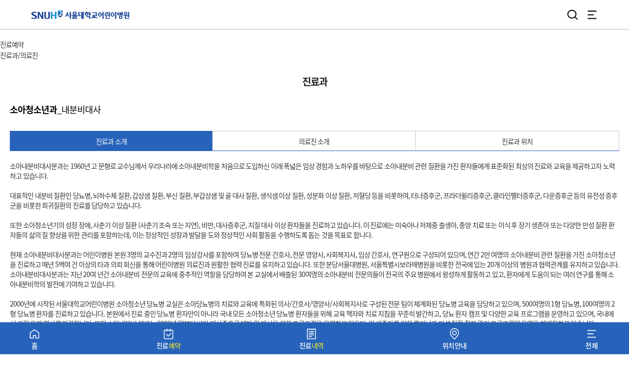

--- FILE ---
content_type: text/html; charset=utf-8
request_url: https://child.snuh.org/m/reservation/meddept/PEEM/childIntro.do
body_size: 40743
content:
 



<!DOCTYPE html>
<html lang="ko" class="childMobView">
<head>
	<meta charset="UTF-8">
	<title>서울대학교어린이병원</title>
	<meta http-equiv="X-UA-Compatible" content="IE=edge">
	<meta name="format-detection" content="telephone=no">
	
		
		
		
			
			
		
	
	<link rel="shortcut icon" href="/asset/img/common/snuh.ico" type="image/x-icon">
	<meta name="viewport" content="width=device-width, user-scalable=no">
	<script src="/asset/js/webfont.min.js"></script>
	<link rel="stylesheet" href="/asset/css/base.min.css">
	<link rel="stylesheet" href="/asset/css/common-mobile-new.css?ver=20240408">
	<link rel="stylesheet" href="/asset/css/swiper.css">
	<script src="/asset/js/swiper.min.js"></script>
<!-- 	<link rel="stylesheet" href="/asset/css/common-mobile.min.css"> -->
	<script src="/asset/js/jquery.min.js"></script>
	<script src="/asset/js/jquery-ui.min.js"></script>
	
	<script type="text/javascript">
		
		$(function() { //PC버전 보기 클릭 이벤트 처리
			$("#viewPcVer").click(function() {
				var currentUri = location.pathname;
				var bbsNo = $("#bbs_no").val();
				var recruitId = $("#recruit_id").val();
				
				//PC버전 보기 시 게시판 상세일 경우 게시판 글 번호 추가
				if(bbsNo != null && bbsNo != "") {
					currentUri = currentUri + "&bbs_no=" + bbsNo;
				}
				//PC버전 보기 시 채용공고 상세일 경우 채용공고 글 번호 추가
				if(recruitId != null && recruitId != "") {
					currentUri = currentUri + "&recruit_id=" + recruitId;
				}
	
				location.href="/m/viewPcVer.do?currentUri=" + currentUri;
			});
			
			$("a").hover(function() {
				$(this).css("cursor", "pointer");
			});
			
						
		});
	</script>
</head>

<body>
	
	<img id="link_image" src="http://www.snuh.org/asset/img/common/link_banner_snuh.jpg"  alt="서울대학교병원 배너" style="width: 0; height: 0;" />
	
	<!-- wrap -->
	<div id="wrap">
	<a href="#content" class="skipToContent">본문으로 바로가기</a>
	
	<!-- header -->
	
	<!-- header -->
	<header id="header">
		<!-- logo -->
		<h1 class="logo">
			<a href="/m/main.do">서울대학교어린이병원</a>
		</h1>
		<!-- //logo -->
		<!-- gnbBtn -->
		<button id='headerGnbBtn' type="button" class="gnbBtn">전체 메뉴 열기</button>
		<!-- //gnbBtn -->
		
		<!-- gnb -->
		

<script type="text/javascript">
$(document).ready(function(){
	$("#gnbRsvInfoWrap").hide();
	$("#gnbRsvInfo2").hide();
	gnbRsvInfo();
});

function gnbRsvInfo() {
	$.ajax({
		type: "GET",
	  url: '/rsvRecentInfoAjax.do',
	  data: '',
	  dataType : "json",
	  success: function(data)
	  {
			if(data.gnbRecentRsvInfo != null) {
				var info = data.gnbRecentRsvInfo.rsv_dtm + "<br>" + data.gnbRecentRsvInfo.dept_nm + " " + data.gnbRecentRsvInfo.dr_nm;
				$("#gnbRsvInfoWrap").show();
				$("#gnbRsvInfo2").hide();
				$("#gnbRsvInfo").html(info);
			} else {
				$("#gnbRsvInfoWrap").hide();
				$("#gnbRsvInfo2").show();
			}
	  }
	});
}
/*er_an */
/* $(document).ready(function(){
	$(".gnb_open").on("click", function(e){
        var $this = $(this),
            $tgList = $this.parent("li"),
            $childDepth = $this.siblings("ul");
        if($tgList.hasClass("active")){
            $tgList.removeClass("active");
            $childDepth.slideUp(50);
        }else{
            $tgList.addClass("active");
            $childDepth.slideDown(50);
        }
    });
 }); */

</script>

<nav id="gnb">
	<h2 class="hideEl">주메뉴</h2>
	<!-- userInfo -->
	<div class="userInfo">
		<!-- head -->
		
			<div class="head">
				<div class="login"><a href="/m/login.do">로그인</a></div>
			</div>
		
	
		</div>	
		<div class="allbtn_inner">
			<button type="button" class="allOpen">전체열기</button>
			<button type="button" class="allClose">전체닫기</button>
		</div>
		<ul id="menu" class="menu">
			<li>
			    <a class="gnb_open icon01">진료과/의료진</a>
			    <ul>
			        <li><a href="/m/reservation/meddept/childMain.do">진료과</a></li>
			        <li><a href="/m/reservation/clinic/centerList.do">센터/클리닉</a></li>
			    </ul>
			</li>
			<li>
			    <a class="gnb_open icon02">진료예약</a>
			    <ul>
			        <li><a href="/m/reservation/reservation.do">예약신청</a></li>
			        <li><a href="/m/mypage/reserve/rsvConfirm.do">예약확인</a></li>
			        <li><a href="/m/mypage/reserve/medHistory.do">진료이력조회</a></li>
			        <li>
			            진료안내
			            <ul>
			                <li><a href="/m/content/W005006002.do">외래진료안내</a></li>
			                <li><a href="/m/content/W005006001.do">예약안내</a></li>
											<li><a href="/m/content/W005006003.do">설명간호사</a></li>
			                <li><a href="/m/content/W005006004.do">대리처방안내</a></li>
			                <li><a href="/m/content/W005006005.do">진료비 하이패스</a></li>
			                <li><a href="/m/reservation/unPaid/list.do">비급여 진료비용</a></li>
			                <li><a href="/m/board/B009/list.do">진료안내 FAQ</a></li>
			            </ul>
			        </li>
			    </ul>
			</li>
			<li>
			    <a class="gnb_open icon03">이용안내</a>
			    <ul>
			        <li>
			            위치안내
			            <ul>
			                <li><a href="/m/content/W003010001.do">오시는길</a></li>
			                <li><a href="/m/content/W003011.do">원내위치도</a></li>
			                <li><a href="/m/guide/inMapInfo.do">진료과/검사실</a></li>
			                <li><a href="/m/content/W003007.do">주차안내</a></li>
			            </ul>
			        </li>
			        <li>
			            편의시설
			            <ul>
			                <li><a href="/m/guide/convenience/internal/list.do">원내편의시설</a></li>
			                <!-- <li><a href="/m/guide/convenience/external/list1.do">주변 편의시설</a></li> -->
			                <li><a href="http://www.snuh.org/m/guide/convenience/external/convenexList.do">주변 편의시설</a></li>
			            </ul>
			        </li>
			        <li>
			            신청/발급안내
			            <ul>
			                <li><a href="/m/content/Q003012001.do">진료의뢰서</a></li>
			                <li><a href="/m/content/Q003012002.do">진단서발급</a></li>
			                <li><a href="/m/content/Q003012003.do">장애/병사/취업진단서</a></li>
			                <li><a href="/m/content/Q003012004.do">진료비 계산서</a></li>
			                <li><a href="/m/content/Q003012005.do">처방전</a></li>
			                <li><a href="/m/content/Q003012006.do">의무기록 열람/사본 발급</a></li>
			                <li><a href="/m/content/Q003012007.do">연말정산 진료비 영수증</a></li>
			            </ul>
			        </li>
			        <li><a href="/m/content/W003009.do">넥슨어린이통합케어센터(도토리하우스)</a></li>
			        <li><a href="/m/content/W006.do">전화번호 안내</a></li>
			        <li><a href="/m/content/Q003010.do">WIFI 연결 방법</a></li>
			    </ul>
			</li>
			
			<li>
			    <a class="gnb_open icon04">병원소개</a>
			    <ul>
			        <li><a href="/m/board/B051/list.do">병원소식</a></li>
			        <li><a href="/m/about/news/press/list.do">언론보도</a></li>
			        <li><a href="/m/about/news/lecture/list.do">강좌안내</a></li>
			        <li><a href="/m/content/W004003.do">설립목적</a></li>	
			        <li><a href="/m/content/W004004.do">연혁</a></li>
			        <li><a href="/m/content/W004005.do">인사말</a></li>
			        <li>
			            어린이병원학교
			            <ul>
			                <li><a href="/m/content/W004006001.do">병원학교 소개</a></li>
			                <li><a href="/m/content/W004006002.do">병원학교 현황</a></li>
			                <li><a href="/m/content/W004006004.do">병원학교 교사</a></li>
			                <li><a href="/m/content/W004006005.do">학사/행정/교육일정</a></li>
			                <li><a href="/m/content/W004006006.do">수업시간표</a></li>
			            </ul>
			        </li>
			        <li>
			            조직도
			            <ul>
			                <li><a href="/m/content/W004007.do">조직도</a></li>
			                <li><a href="/m/content/W004008.do">일반현황</a></li>
			            </ul>
			        </li>
			        <!-- <li><a href="">갤러리_todo</a></li> -->
			        <li><a href="/m/content/W004009.do">소아암희귀질환사업단</a></li>
			    </ul>
			</li>
			<li>
			    <a class="gnb_open icon05">고객참여</a>
			    <ul>
			        <li>
			            고객의 소리
			            <ul>
			                <li><a href="/m/content/W009001001.do">고객의 소리 등록</a></li>
			                <li><a href="/m/content/W009001002.do">고객 상담실 업무 안내</a></li>
			            </ul>
			        </li>
			        <li><a href="/m/content/W009002.do">환자권리장전</a></li>
			        <li><a href="https://blog.naver.com/snuhisupport">어린이병원후원회</a></li>
			    </ul>
			</li>
			<li>
			    <a href="/m/board/B005/list.do" class="icon07">FAQ</a>
			</li>
		</ul>
	
	<!-- //userInfo -->
	<!-- menu -->
		

	<!-- etc -->
	<div class="etc">
		<!-- btnWrap -->
		<div class="btnWrap">
			
			
				<ul>
					<li>
						<a href="/m/member/joinStep1.do" onclick="gtag('event','MO 햄버그 메뉴 회원가입 버튼', { 'event_category' : '회원가입', 'event_label' : '회원가입_MO 햄버그 메뉴 회원가입 버튼', 'value': 1000});" role="button" class="join">회원가입</a>
					</li>
					<li>
						<a href="/m/login.do" role="button" class="login">로그인</a>
					</li>
				</ul>
			
		</div>
		<div class="btnWrap justify">
			<ul>
				<li><a href="tel:1588-5700" role="button"  >1588-5700</a></li>
				<li><a href="http://snuh.org/m/main.do" target="_blank" role="button">본원</a></li>
	      <li><a href="http://cancer.snuh.org/m/main.do" target="_blank" role="button">암병원</a></li>
	    </ul>
	</div>
	<!-- //btnWrap -->
	</div>
	<!-- //etc -->
	<button type="button" class="gnbClose">전체 메뉴 닫기</button>
</nav>


		<!-- //gnb -->
		
		<!-- totalSearch -->
		<button type="button" class="totalSearch layerBtn" data-layer="layerTotalSearch">검색</button>
		<!-- //totalSearch -->
	</header>
	<!-- //header -->
 
	<!-- //header -->
	
	

<div class="contTopBar contWrap">
	<!-- innerWrap -->
	<div class="innerWrap clearFix">
		<!-- breadcrumb -->
		<div class="breadcrumb">
			<strong class="hideEl">현재 위치: </strong>
			<a href="/" class="bcHomeBtn hideTxt b">HOME</a>
			<span class="hideEl">&gt;</span>
			
			<div class="a">
				<em>진료예약</em>
				<button type="button" class="bcLinkLayerBtn hideTxt">주 메뉴 목록 열기</button>
				<!-- bcLinkLayer -->
				<ul class="bcLinkLayer">
					
					<li><a href="/reservation/clinic/centerList.do">진료예약</a></li>
					<li><a href="/content/C003001001.do">진료안내</a></li>
					<li><a href="/content/C004001001.do">이용안내</a></li>
					<li><a href="/join/client.do">고객참여</a></li>
					<li><a href="/board/B051/list.do?viewType=true">병원소개</a></li>
					 
				</ul>
				<!-- //bcLinkLayer -->
			</div>
			<span class="hideEl">&gt;</span>
			<div class="a">
				<em>진료과/의료진</em>
				<button type="button" class="bcLinkLayerBtn hideTxt">서브 메뉴 목록 열기</button>
				<!-- bcLinkLayer -->
				<ul class="bcLinkLayer">
					
					<li><a href="/reservation/clinic/centerList.do">센터/클리닉</a></li>
					
					<li><a href="/reservation/meddept/childMain.do">진료과/의료진</a></li>
					
					<li><a href="/reservation/reservation.do">인터넷 진료예약</a></li>
					
					<li><a href="/reservation/confirm/rsvConfirm.do">예약확인/취소</a></li>
					
					<li><a href="/info/community/raredisease/list.do">희귀질환 상담</a></li>
					
				</ul>
				<!-- //bcLinkLayer -->
			</div>
			<span class="hideEl">&gt;</span>
			
		</div>
		<!-- //breadcrumb -->
		<!-- bcQuickMenu -->
		<ul class="bcQuickMenu">
			<li class="a"><a href="/reservation/reservation.do">진료예약</a></li>
			<li><a href="/reservation/confirm/rsvConfirm.do">예약조회</a></li>
		</ul>
		<!-- //bcQuickMenu -->
	</div>
	<!-- //innerWrap -->
</div>
<script type="text/javascript">

		var locationInfo = {
			cate0: $(".viewTitle h3").text(),
			cate1: $(".breadcrumb em:eq(2)").text(),
			cate2: $(".breadcrumb em:eq(1)").text(),
			cate3: $(".breadcrumb em:eq(0)").text()
		}
		
		var info = {
				mainMenu: "진료예약",
				subMenu: "진료과/의료진",
				subSubMenu: ""
			};

			// title 조합
			var pageTitle = "";
			if(info.subSubMenu) pageTitle += info.subSubMenu + " | "; 
			if(info.subMenu) pageTitle += info.subMenu + " | ";
			if(info.mainMenu) pageTitle += info.mainMenu + " | ";

			pageTitle += "서울대학교어린이병원";

			document.title = pageTitle;
</script>



	<!-- content -->
	





	
		
		
			
			
		
		
	


<script language="javascript" type="text/javascript">
_TRK_CP="^진료예약^진료센터^내분비대사";
</script>

<!-- contTopBar -->
<div class="contTopBar">
	<h2>진료과</h2>
	
</div>
<!-- //contTopBar -->

<!-- content -->
<main id="content" class="content">

	<h3 class="title01">
		
		소아청소년과<span>_내분비대사</span>
	</h3>
	
	<!-- tab -->
	
	
	
	
	
		
		
		
	
	
	
	
	<!-- <div class="tabTypeCol6 a"> -->
		<ul class="tabType01">
		
			
			<li class="current"><a href="./childIntro.do">진료과 소개</a></li>
			
			
			<li ><a href="./childDoctor.do">의료진 소개</a></li>
			
			
			
			<li ><a href="./childLocation.do">진료과 위치</a></li>
			
			
		
		
		</ul>
	<!-- </div> -->
		
	
	<!-- //tab -->
	
	<p class="conTxt">
		<p><span>소아내분비대사분과는 1960년 고 문형로 교수님께서 우리나라에 소아내분비학을 처음으로 도입하신 이래 폭넓은 임상 경험과 노하우를 바탕으로 소아내분비 관련 질환을 가진 환자들에게 표준화된 최상의 진료와 교육을 제공하고자 노력하고 있습니다.<br /></span><span><br />
대표적인 내분비 질환인 당뇨병, 뇌하수체 질환, 갑상샘 질환, 부신 질환, 부갑상샘 및 골 대사 질환, 생식샘 이상 질환, 성분화 이상 질환, 저혈당 등을 비롯하여, 터너증후군, 프라더윌리증후군, 클라인펠터증후군, 다운증후군 등의 유전성 증후군을 비롯한 희귀질환의 진료를 담당하고 있습니다.&nbsp;<br /></span><span><br />
또한 소아청소년기의 성장 장애, 사춘기 이상 질환 (사춘기 조숙 또는 지연), 비만, 대사증후군, 지질 대사 이상 환자들을 진료하고 있습니다. 이 진료에는 미숙아나 저체중 출생아, 종양 치료 또는 이식 후 장기 생존아 또는 다양한 만성 질환 환자들의 삶의 질 향상을 위한 관리를 포함하는데, 이는 정상적인 성장과 발달을 도와 정상적인 사회 활동을 수행하도록 돕는 것을 목표로 합니다.<br /></span><span><br />
현재 소아내분비대사분과는 어린이병원 본원 3명의 교수진과 2명의 임상강사를 포함하여 당뇨병 전문 간호사, 전문 영양사, 사회복지사, 임상 간호사, 연구원으로 구성되어 있으며, 연간 2만 여명의 소아내분비 관련 질환을 가진 소아청소년을 진료하고 매년 5백여 건 이상의 타과 의뢰 회신을 통해 어린이병원 의료진과 원활한 협력 진료를 유지하고 있습니다. 또한 분당서울대병원, 서울특별시보라매병원을 비롯한 전국에 있는 20개 이상의 병원과 협력관계를 유지하고 있습니다. 소아내분비대사분과는 지난 20여 년간 소아내분비 전문의 교육에 중추적인 역할을 담당하여 본 교실에서 배출된 30여명의 소아내분비 전문의들이 전국의 주요 병원에서 왕성하게 활동하고 있고, 환자에게 도움이 되는 여러 연구를 통해 소아내분비학의 발전에 기여하고 있습니다.&nbsp;<br /></span><span><br />
2000년에 시작된 서울대학교어린이병원 소아청소년 당뇨병 교실은 소아당뇨병의 치료와 교육에 특화된 의사/간호사/영양사/사회복지사로 구성된 전문 팀이 체계화된 당뇨병 교육을 담당하고 있으며, 500여명의 1형 당뇨병, 100여명의 2형 당뇨병 환자를 진료하고 있습니다. 본원에서 진료 중인 당뇨병 환자만이 아니라 국내 모든 소아청소년 당뇨병 환자들을 위해 교육 책자와 치료 지침을 꾸준히 발간하고, 당뇨 환자 캠프 및 다양한 교육 프로그램을 운영하고 있으며, 국내에서 가장 오랜 역사를 자랑합니다. 또한 소아내분비 분과는 2009년 말부터 비만 대사증후군 예방 및 개선을 위한 프로그램을 운영하고 있으며, 암 생존자를 위한 클리닉과 만성 질환 환자 관리 프로그램의 운영을 체계화하고 있습니다.&nbsp;<br /></span><span><br />
소아내분비대사분과는 지속적으로 환자에게 최선의 진료와 교육을 제공하고, 환자에게 도움이 되는 임상 연구를 수행하며 많은 자료들을 축적하고 있으며 이러한 자료들을 바탕으로 국내외 유수 학술지와 학술대회 발표를 통해 소아내분비 전문가들과의 교류하고 있습니다. 이러한 임상적 연구를 통하여 새로운 진단법과 치료법 개발에 힘쓰고 있으며 명실공히 세계적인 수준임을 자부합니다. 앞으로도 능력 있는 소아내분비 세부전문의 양성을 통해 우리나라 소아내분비학이 세계 속에서 빛날 수 있도록 기여하겠습니다. 또한 지속적으로 만성질환 환자들을 포함한 모든 소아청소년의 올바른 성장과 발달, 그리고 쾌유를 위해 의료진 본연의 의무를 지키며 최선을 다하겠습니다.<br /></span><span style="font-size: 16pt;"><br />
<span style="font-weight: bold;">주요 질환명</span><br /></span><span>갑상샘 질환, 갑상샘암, 부갑상샘 및 골 대사질환, 구루병, 뇌하수체질환, 당뇨병, 대사증후군, 만성 질환 소아청소년의 삶의 질 관리, 부당경량아, 부신질환, 비만, 성장/사춘기 장애, 성발달 이상, 이상지질혈증, 저혈당, 종양 생존아 관리, 클라인펠터, 프라더윌리 증후군, 터너증후군</span></p>
	</p>
	<!-- btnWrap
	<div class="btnWrap alignR">
		<a href="/m/main.do" role="button" class="btnType04 btnLink">홈페이지 바로가기</a>
	</div>
	<!-- //btnWrap -->
</main>
<!-- //content -->


	<!-- //content -->

	<input type="hidden" id="dr_cd" name="dr_cd" value="" />
	
	<!-- totSearchLayer -->
	
<!-- layerWrap -->
<section class="layerWrap layerTotalSearch">
	<!-- layerHead -->
	<h2 class="hideEl">통합검색</h2>
	<!-- //layerHead -->
	<!-- layerContent -->
	<div class="layerContent">
		<!-- totalSearch -->
		<div class="totalSearch">
			<form name="searchLayerForm" action="//search.snuh.org/m/search/search.jsp" method="post" target="_blank">
			<input type="hidden" name="hospitalCd" value="2">
				<fieldset>
					<legend>통합검색</legend>
					<input type="text" name="wnquery" title="무엇이 궁금하세요?" placeholder="무엇이 궁금하세요?">
					<button type="button" class="btnInpReset">검색어 지우기</button>
					<button type="submit" class="btnSearch">검색</button>
				</fieldset>
			</form>
		</div>
		<!-- //totalSearch -->
		<ul>			
			<li><a href="/">#오시는길</a></li>
			<li><a href="/">#의료백과</a></li>
			<li><a href="/">#병원로고</a></li>
			<li><a href="/">#장례식장</a></li>
			<li><a href="/">#비급여진료비</a></li>
			<li><a href="/">#장애진단서</a></li>
			<li><a href="/">#원격지원</a></li>
			<li><a href="/">#갑상선</a></li>
			<li><a href="/"><b>#증명서발급</b></a></li>
			<li><a href="/">#자가진단</a></li>
			<li><a href="/">#가정간호</a></li>
			<li><a href="/">#조직도</a></li>
			<li><a href="/">#제중원</a></li>
			<li><a href="/">#로고</a></li>
			<li><a href="/">#진단서발급</a></li>
			<li><a href="/">#병원전화번호</a></li>
			<li><a href="/">#건강검진</a></li>
			<li><a href="/">#자원봉사</a></li>
			<li><a href="/">#입찰정보</a></li>
		</ul>
	</div>
	<!-- //layerContent -->
	<button type="button" class="layerCloseBtn">레이어 닫기</button>
</section>
<!-- //layerWrap -->
<script type="text/javascript">
$(function() {
	$(".layerContent ul li a").click(function(e){
		e.preventDefault();		
		$("input[name=wnquery]").val($(this).text().replace('#',''));
		$("form[name=searchLayerForm]").submit();		
	});
	
	$(".btnInpReset").click(function(e){
		e.preventDefault();		
		$("input[name=wnquery]").val("");
	});	
});
</script>


	<!-- //totSearchLayer -->
	
	<!-- footer -->
	




<style>
.patientWrap .layerWrap h1 {
  font-size: 22px;
  margin-bottom: 15px;
  border-bottom: 2px solid #007bff;
  padding-bottom: 10px;
}

.patientWrap .infoBox {
  background-color: #f5f5f5;
  padding: 15px;
  font-size: 14px;
  color: #333;
  margin-bottom: 20px;
}

.patientWrap .section {
  margin-bottom: 25px;
}

.patientWrap .section1{
	padding: 15px;
	border: 2px solid #f5f5f5;
}

.patientWrap .section h2,
.patientWrap .section h3 {
  font-size: 16px;
  font-weight: bold;
  margin-bottom: 10px;
}

.patientWrap .subText {
  font-size: 13px;
  color: #666;
  line-height: 1.5;
}

.patientWrap .scrollBox {
	border: 1px solid #ccc;
	box-sizing: border-box;
	max-height: 430px;
	overflow-y: auto;
	font-size: 14px;
	line-height: 25px;
}

.patientWrap .agreeWrap {
	display: block;
	/* height: 72px; */
	margin: 12px auto 0;
	padding: 10px;
	text-align: left;
	height: 125px;
}

.patientWrap .agreeChoice {
	margin-top: 10px;
	text-align: center;
}

.patientWrap .agreeChoice label {
  margin-right: 10px;
  font-size: 14px;
}

.patientWrap .authButtons {
  display: flex;
  gap: 10px;
  margin-bottom: 20px;
}

.patientWrap .authButtons .btn {
  flex: 1;
  height: 45px;
  font-size: 14px;
  border-radius: 4px;
  cursor: pointer;
  border: none;
}

.patientWrap .btn.blue {
  background-color: #007bff;
  color: #fff;
}

.patientWrap .btn.gray {
  background-color: #ccc;
  color: #333;
}

.patientWrap .infoTable{
	display: block;
	width: 100%;
	border-top: 1px solid #ccc;
	border-collapse: collapse;
	margin-top: 25px;
	padding: 10px;
}

.patientWrap .infoTable th {
	text-align: left;
	padding: 8px 0;
	width: 120px;
}

.patientWrap .contTabType{
	margin: 0px 0 20px;
}

.patientWrap .feTabCont label{
	padding-right: 20px;
}

.patientWrap .txtWrap{
	display: inline-block;
	vertical-align: middle;
	margin: 0 10px;
	line-height: 38px;
}
.patientWrap #nationWrap {
	margin-top: 15px;
}

.patientWrap #nationWrap label{
	padding-right: 75px;
}

.patientWrap .hiddenWrap{
	display: none;
}

.patientWrap .patientContent{
	padding: 20px;
}

.patientWrap .juminBox{
	display: block;
	margin: 10px auto 0;
	padding: 12px;
	text-align: left;
	height: 100px;
	overflow-y: scroll;
	border: 1px solid #ccc;
}
</style>


		<footer id="footer">
				<!-- footerLink -->
						<div class="footerLink">
						    <ul>
						        <li><a href="https://www.snuh.org/m/main.do" target="_blank">서울대학교병원</a></li>
						        <li><a href="https://cancer.snuh.org/m/main.do" target="_blank">서울대학교암병원</a></li>
						    </ul>
						    <ul>
						        <li><a href="https://www.snubh.org/" target="_blank">분당서울대병원</a></li>
						        <li><a href="https://www.brmh.org/" target="_blank">보라매병원</a></li>
						        <li><a href="http://healthcare.snuh.org/" target="_blank">강남헬스케어센터</a></li>
						    </ul>
						</div>
						<!-- //footerLink -->
						<!-- footerInfo -->
						<div class="footerInfo">
						    <ul>
						        <li><a href="/footer/service.do">이용약관</a></li>
						        <li><a href="/footer/privacy.do" class="colorPoint04">개인정보처리방침</a></li>
						        <li><a id="viewPcVer">PC버전보기</a></li>
						    </ul>
						    <address>
						        주소 : 03080 서울특별시 종로구 대학로 101(연건동 28)<br>
						        
						        <span>
						            대표전화 : <a href="tel:1588-5700">1588-5700</a>
						        </span>
						        <!-- <span>
						            대표전화 : <a href="tel:02-2072-2114">02-2072-2114</a>
						        </span>
						        <span>
						            예약센터 : <a href="tel:1588-5700">1588-5700</a>
						        </span> -->
						    </address>
						    <p class="copyright">COPYRIGHT 2017 SNUH. ALL RIGHTS RESERVED.</p>
						</div>
						<!-- //footerInfo -->
						<a href="/" class="btnBack">뒤로가기</a>
						<a href="#" class="btnTop">상단으로 가기</a>
						<div class="footWrapfix">
							
								<ul>
									<li><a href="/m/main.do">홈</a></li>
									<li><a href="/m/reservation/reservation.do">진료<span class="colorPoint08">예약</span></a></li>
									<li><a href="/m/mypage/reserve/medHistory.do">진료<span class="colorPoint08">내역</span></a></li>
									<li><a href="/m/content/W003001.do">위치안내</a></li>
									<li><button id="footerGnbBtn" type="button" class="gnbBtn">전체</button></li>
								</ul>
						
						<!-- 
						    <ul>
						        <li><a href="/snuh/child/m/main_before.html">홈</a></li>
						        <li><a href="/snuh/child/m/reservation/reservation.html">진료<span class="colorPoint08">예약</span></a></li>
						        <li><a href="/snuh/child/m/mypage/reserve/rsvConfirm01.html">진료<span class="colorPoint08">내역</span></a></li>
						        <li><a href="/snuh/child/m/content/W003001.html">위치안내</a></li>
						        <li><button type="button" class="gnbBtn">전체</button></li>
						    </ul>
						 -->
						</div>
						
						<script>
								$(document).ready(function(){
									var $window = $(window),
									$document = $(document),
								$html = ( !$.browser.mobile )
									? $('html').addClass('activeJS disableOutline')
									: $('html').addClass('activeJS disableOutline isMobile'),
								$body = $document.find('body').on({
									'keydown': function(e) {
										if ( e.keyCode === 9 ) $html.removeClass('disableOutline');
									},
									'keyup': function(e) {
										if ( e.keyCode === 13 ) $html.removeClass('disableOutline');
									},
									'click': function() {
										$html.addClass('disableOutline');
									}
								}),
								$wrap = $body.find('#wrap'),
								$header = $wrap.find('#header')
									.append('<div class="dimmedLayer"></div>'),
								$content = $body.find('#content'),
								$footer = $wrap.find('#footer'),
								$dimmedLayer = $wrap.find('.dimmedLayer'),
								winHeight = $window.height(),
								scrollTopPos = $window.scrollTop(),
								activeClass = 'active',
								checkedClass = 'checked',
								currentClass = 'current',
								dimmedOpacity = 0.7,
								isMobView = $html.is('[class*=MobView]'),
								$gnbBtn02 = $footer.find('.gnbBtn'),
								ieVer;
								$dimmedLayer.css('opacity', dimmedOpacity);
						
							});
						</script>
		</footer>

		
	<section class="layerWrap layerCiChk2 patientWrap">
		<h2 class="layerTitle">진료회원인증</h2>
		<div class="patientContent">
<!-- 			<p class="infoBox">
				환자정보 조회를 위해서는 회원가입 후 최초 1회 본인인증이 반드시 필요합니다.
			</p> -->
			<form id="patientChkForm" name="patientChkForm" action="/m/member/sns/patientApproveAjax.do" method="post">
				<input type="hidden" name="name" value=""/>
				<div class="section section1">
					<h2>최초 1회 진료회원 인증이 필요합니다.</h2>
					<p class="subText">
						서울대학교병원은 진료 예약 시 건강보험 가입여부 확인 및 진료회원 인증을 위해 주민등록번호 또는 환자번호(진찰권번호)를 수집하고 있습니다.
					</p>
				</div>

				<div class="section juminSection">
					<h3>주민등록번호 수집 고지</h3>
					<div class="juminBox">
						<div class="innerScroll">
							<p>
								 개인정보 보호법 제15조 제1항 제2호에 따라, 정보주체의 동의 없이 개인정보를 수집·이용합니다.<br>
								 - 수집 목적 : <strong>건강보험 자격확인 및 진료회원인증</strong><br>
								 - 수집 근거 : <strong>건강보험법 제12조, 의료법 제22조 및 동법 시행규칙 제14조</strong><br>
								 - 수집 기간 : <strong>의료법 시행규칙 제15조에 따른 보존기간에 따름</strong><br>
								 <!-- - 개인정보의 보유 기간 : <strong>의료법 제22조 및 동법 시행규칙 15조에 명시된 기간</strong> -->
							</p>
						</div>
					</div>
				</div>
				
				<div class="section ptNoSection" style="display: none;">
					<h3>개인정보 수집이용 동의(필수)</h3>
					<div class="scrollBox agreeWrap">
						<div class="contTextWrap" style="margin:0 0 10px;"> 
							<strong>&#8251; 이용 목적</strong>
							<p>진료정보 인증</p>
						</div>
						<div class="contTextWrap" style="margin:0 0 10px;"> 
							<strong>&#8251; 수집 항목</strong>
							<p>진찰권번호(환자번호)</p>
						</div>
						<div class="contTextWrap" style="margin:0 0 10px;">
							<strong>&#8251; 보유 및 이용기간</strong>
							<p><u style="color: #2263bb;">홈페이지 회원가입 탈퇴시까지 혹은 회원가입 시 선택한 보유기간(2/3/5년)까지 단, 진료서비스 제공을 위하여 수집된 경우 의료법 기준에 준하여 파기하지 않고 보관합니다.</u></p>
						</div>
						<div class="contTextWrap" style="margin:0 0 10px;">
							<strong>&#8251; 동의를 거부할 권리</strong>
							<p>진료정보 연동에 거부할 권리가 있으며, 이 경우 전화(1588-5700) 또는 내원하시어 서비스를 받으실 수 있습니다.</p>
						</div>
					</div>
					<div class="agreeChoice">
						<input type="checkbox" id="checkAgree" class="feFoCheckAll"  data-fe-group="group1" title="동의">
						<label for="checkAgree">개인정보 수집이용에 동의합니다.</label>
					</div>
				</div>
				
				<table class="infoTable">
					<tr>
						<th>이름</th>
						<td></td>
					</tr>
				</table>
				<div class="tabTypeCol2 contTabType a">
					<ul class="tabType01 tabs tabChange">
						<li><a id="juminTab" href="#contTabTypePatient01">주민번호로 인증</a></li>
						<li><a id="pnNoTab" href="#contTabTypePatient02">환자번호로 인증</a></li>
					</ul>
				</div>
				
				<div id="contTabTypePatient01" class="juminInputs feTabCont">
					<div class="boardTypeWrite">
						<table>
							<colgroup>
								<col style="width: 34%;">
								<col>
							</colgroup>
							<tbody>
								<tr>
									<th scope="row" rowspan="2" class="verTop">
										주민등록번호
									</th>
									<td>
										<div class="itemEmail">
											<input id="jumin1" name="jumin1" placeholder="주민번호 앞자리" type="text" maxlength="6" onkeydown="return onlyNumber();">
											<span>━</span>
										</div>
									</td>
								</tr>
								<tr>
									<td>
										<input id="jumin2" name="jumin2" placeholder="주민번호 뒷자리" type="password" maxlength="7" onkeydown="return onlyNumber();">
									</td>
								</tr>
								<tr class="hiddenWrap">
									<th scope="row">
										국적
									</th>
									<td id="nationWrap">
										<select title="국적" required name="nation" id="nation">
										
										</select>
									</td>
								</tr>
								<tr class="hiddenWrap">
									<th scope="row" rowspan="3" class="verTop">
										주소
									</th>
									<td>
										<div class="itemBtn">
										<input type = "hidden" name="dorocode"/>
										<input type = "hidden" name="sanyn"/>
										<input type = "hidden" name="mainjibun"/>
										<input type = "hidden" name="subjibun"/>
										<input type = "hidden" name="buildingno"/>
										<input type = "hidden" name="admcd"/>
											<input type="tel" id="zipcode" name="zipcode" placeholder="우편번호" class="inputText" title="우편번호" readonly onclick="addrSearch2();">
											<a href="javascript:void(0);" role="button" id="btnAddrSearch" class="btnType01 btnSmall" onclick="addrSearch2();">주소찾기</a>
										</div>
									</td>
								</tr>
								<tr class="hiddenWrap">
									<td>
										<input id="addr1" type="text" placeholder="시,구" name="addr1" class="inputAddress" title="기본주소" readonly onclick="addrSearch2();" style="flex: 1;">
									</td>
								</tr>
								<tr class="hiddenWrap">
									<td>
										<input id="addr2" type="text" placeholder="상세주소" name="addr2" class="inputAddress" title="상세주소" readonly onclick="addrSearch2();" style="width: 200px;">
									</td>
								</tr>
							</tbody>
						</table>
					</div>
				</div> 
				<div id="contTabTypePatient02" class="juminInputs feTabCont">
					<div class="boardTypeWrite">
						<table>
							<colgroup>
								<col style="width: 34%;">
								<col>
							</colgroup>
							<tbody>
								<tr>
									<th scope="row">
										진찰권번호<br>(환자번호)
									</th>
									<td>
										<input id="pt_no" type="text" placeholder="진찰권번호(환자번호)" name="pt_no" title="진찰권번호(환자번호)" onkeydown="return onlyNumber();">
									</td>
								</tr>
							</tbody>
						</table>
					</div>
				</div>
				<div class="btnWrap alignC">
					<button type="button" class="btnType04 btnBig btnBlock" id="patientBtn">확인하기</button>
				</div>
			</form>
		</div>
		<button type="button" class="layerCloseBtn">레이어 닫기</button>
	</section>
	<a href="/" class="hideEl layerBtn" id="nonCiChkBtn2" data-layer="layerCiChk2">본인인증</a>

<!-- <script type="text/javascript" src="/asset/js/child_bs.js"></script> -->
<!-- child.snuh.org 어린이병원 홈페이지 -->
<!-- Global site tag (gtag.js) - Google Analytics -->
<script async src="https://www.googletagmanager.com/gtag/js?id=UA-3227935-9"></script>
<script>

var patientChk = '';
var kakao = '';
var naver = '';

var ua = navigator.userAgent || "";
var isIphone = /iPhone|iPad|iPod/i.test(ua);
var isKakao = ua.indexOf("KAKAOTALK") > -1;

window.addEventListener('message', function(event) {
	const data = event.data;
	
	// 인증 팝업 닫기
	if (event.source) {
		event.source.close();	
	}
	
	if (data && data.type === 'snsMessage') {
		setTimeout(function() {
			alert(data.message);
			
			if (data.redirectUrl) {
				location.href = data.redirectUrl;
			}
		}, 50);
	}
});

function addrSearch2() {
	var pop = window.open("/m/member/addr2Popup.do", "pop","width=570,height=420, scrollbars=yes, resizable=yes");
}

// 팝업페이지에서 주소입력한 정보를 받아서, 현 페이지에 정보를 등록합니다.
function jusoCallBack2(roadFullAddr,roadAddrPart1,addrDetail,roadAddrPart2,engAddr, jibunAddr, zipNo, admCd, rnMgtSn, bdMgtSn
		, detBdNmList, bdNm, bdKdcd, siNm, sggNm, emdNm, liNm, rn, udrtYn, buldMnnm, buldSlno, mtYn, lnbrMnnm, lnbrSlno, emdNo){
	document.patientChkForm.addr1.value = roadAddrPart1;
	document.patientChkForm.addr2.value = addrDetail;
	document.patientChkForm.zipcode.value = zipNo;
	document.patientChkForm.dorocode.value = rnMgtSn;
	document.patientChkForm.sanyn.value = mtYn;
	document.patientChkForm.mainjibun.value = lnbrMnnm;
	document.patientChkForm.subjibun.value = lnbrSlno;
	document.patientChkForm.buildingno.value = bdMgtSn;
	document.patientChkForm.admcd.value = admCd;
	//document.patientChkForm.is_doro.value = '3';
}

$('#juminTab').click(function() {
	$('.juminSection').show();
	$('.ptNoSection').hide();
});

$('#pnNoTab').click(function() {
	$('.juminSection').hide();
	$('.ptNoSection').show();
});

$('#patientBtn').click(function() {
	
	var actionUrl = '';
	
	var selectedTabHref = $('.tabChange li.current a').attr('href');
	
	if (selectedTabHref === '#contTabTypePatient01') {
		// 주민번호 인증 선택
		if ($('#jumin1').val() === "") {
			alert("주민번호 앞자리를 입력해주세요.");
			$('#jumin1').focus();
			return false;
		}
		
		if ($('#jumin2').val() === "") {
			alert("주민번호 뒷자리를 입력해주세요.");
			$('#jumin2').focus();
			return false;
		}
		
		if (patientChk === "Y") {
			$('#patientChkForm').attr('action', '/m/member/sns/patientApproveJuminAjax.do');
			$('#patientChkForm').submit();
			return;
		}
		
		$.ajax({
			url: '/m/member/sns/checkPatientAjax.do',
			method: 'POST',
			data: {
				jumin1: $('#jumin1').val(),
				jumin2: $('#jumin2').val()
			},
			dataType: 'json',
			success: function(response) {
				switch(response.resultCode) {
					case 0:
						alert(response.message);
						break;
					case 1:
						alert(response.message);
						// 신환환자
						var nationSelect = $('#nation');
						nationSelect.empty(); // 기존 옵션 제거

						response.nationList.forEach(function(nation) {
							var selected = (nation.comn_cd === '165') ? 'selected' : '';
							var option = '<option value="' + nation.comn_cd + '" ' + selected + '>' + nation.comn_cd_nm + '</option>';
							nationSelect.append(option);
						});

						nationSelect.val('165').trigger('change');
						
						patientChk = 'Y';
						$('#jumin1, #jumin2').prop('readonly', true);
						$('.hiddenWrap').show();
						break;
					case 2:
						// 신환 환자가 아닌 경우
						actionUrl = '/m/member/sns/patientApproveJuminAjax.do';
						$('#patientChkForm').attr('action', actionUrl);
						$("#patientChkForm").submit();
						break;
					default:
						alert('잠시후 재시도 부탁드립니다.');
					}
				},
				error: function(xhr, status, error) {
					alert('서버 오류가 발생했습니다.');
					console.error(error);
				}
		});
	} else if (selectedTabHref === '#contTabTypePatient02') {
		
		if($('input:checkbox[id="checkAgree"]').is(":checked") == false) {
			alert("개인정보 수집이용 동의에 체크해주세요.");
			$("#checkAgree").focus();
			return false;
		}
		
		// 환자번호 인증 선택
		var ptNo = $('input[name="pt_no"]').val();
		if (!ptNo) {
			alert("환자번호를 입력해주세요.");
			$('input[name="pt_no"]').focus();
			return false;
		}
		actionUrl = '/m/member/sns/patientApproveAjax.do';
		$('#patientChkForm').attr('action', actionUrl);
		$("#patientChkForm").submit();
	}else{
		return false;
	}
});

//숫자만 입력 가능
function onlyNumber() {
	if ((window.event.keyCode == 8) || (window.event.keyCode == 9)
			|| (window.event.keyCode == 46)) {
		window.event.returnValue = true;
	} else if ((window.event.keyCode >= 96) && (window.event.keyCode <= 105)) {
		window.event.returnValue = true;
	} else if ((window.event.keyCode < 48) || (window.event.keyCode > 57)) {
		window.event.returnValue = false;
	}
}

$(function(){
	
	
});
			
window.dataLayer = window.dataLayer || [];
function gtag(){dataLayer.push(arguments);}
gtag('js', new Date());
gtag('config', 'UA-3227935-9');


</script>
	<!-- //footer -->
		
	</div>
	<!-- //wrap -->
	
	<script src="/asset/js/jquery.touchSwipe.min.js"></script>
	<script src="/asset/js/feSeries.min.js"></script>
	<!-- <script src="/asset/js/feCommon-mobile.min.js"></script> -->
	<script src="/asset/js/feCommon-mobile.js"></script>
</body>
</html>


--- FILE ---
content_type: text/css;charset=utf-8
request_url: https://child.snuh.org/asset/css/common-mobile-new.css?ver=20240408
body_size: 218326
content:
@charset 'UTF-8';
@import url("/asset/css/notosanskr.css");
#link_image {display:none;}
/* Common */
* {
	font-family: 'Noto Sans KR Regular', 'Noto Sans CJK KR', 'Noto Sans KR', '맑은 고딕', sans-serif;
	font-weight: 400;
	word-break: break-all;
}
*,
*:before,
*:after {
	box-sizing: border-box;
	-moz-box-sizing: border-box;
	-webkit-box-sizing: border-box;
}
b,
h1,
h2,
h3,
h4,
h5,
h6,
strong {
	font-family: 'Noto Sans KR Bold', 'Noto Sans CJK KR', 'Noto Sans KR', '맑은 고딕', sans-serif;
	font-weight: 700;
}
body {
	color: #333;
	font-size: 14px;
	word-spacing: -.5px;
	letter-spacing: -1px;
}
a {
	color: #333;
}
img,
video {
	max-width: 100%;
}
button {
	border: 0;
	background: none;
}
/* Before JS load */
html {
	visibility: hidden;
}
.activeJS {
	visibility: visible;
}
/* spr common */
.btnMap:before,
.feFoSelect:after,
.layerCloseBtn:before,
.feFoCheck.checked:before,
.contTopBar .searchWrap button:before,
.mainNewsList .feSlNavi .btnAuto:before,
.mainNewsList .feSlNavi .btnStop:before,
.layerTotalSearch .btnInpReset:before,
.layerTotalSearch .btnSearch:before,
.selectMenu .toggleBtn:after,
#header .totalSearch:before,
#header .gnbBtn:before,
#gnb .gnbClose:before,
#footer [class*=btn]:before,
.footerLink ul:first-child li a:before,
.btnTypeNaver:before,
[class*=btnType][class*=btnIcon]:after,
.searchWrap button:before {
	background: url(https://www.snuh.org/asset/img/mobile/common/spr_common.png) no-repeat;
	background-size: 80px 80px;
}
/*2307 추가 - 시작*/
.main #header .totalSearch:before {
	width:20.8px; height:20.15px;
	background: url("/asset/img/mobile/common02/search_wh.png") no-repeat;
	background-size:100%;
}
.main #header .gnbBtn:before {
	width:18.2px; height:16.9px;
	background: url("/asset/img/mobile/common02/menu_wh.png") no-repeat;
	background-size:100%;
}

#header .totalSearch:before {
	width:20.8px !important; height:20.15px !important;
	background: url("/asset/img/mobile/common02/search_bk.png") no-repeat;
	background-size:100%;
	background-position:0 0 !important;
}
#header .gnbBtn:before {
	width:18.2px !important; height:16.9px !important;
	background: url("/asset/img/mobile/common02/menu_bk.png") no-repeat;
	background-size:100%;
}
.footerLink ul:first-child li a:before {
	background: url("/asset/img/mobile/common02/menu_go.png") no-repeat;
	background-size:100%;
}
/*2307 추가 - 끝*/
/* spr etc */
.clinicIcon02,
.checkUp:before,
.arrowTxt:after,
[class*=sns]:before,
.boxType02 a.item:after,
.faqType01 > li > a:before,
.faqType03 .question:before,
.faqType02 .question:before,
.faqType02 .question:after,
.faqType02 .answer:before,
.contTopBar .searchWrap .btnOpen:before,
[class*=boardTypeTreat] .current:after,
.rsvClinicList .checked span:after,
[class*=stepType] li + li:after,
.contTopBar button:before,
.tabType02 > li > a:after,
.mapBtnWrap .naver:before,
.mapBtnWrap .daum:before,
.mapBtnWrap .google:before,
#gnb .menu > li > a:before {
	background: url("https://child.snuh.org/asset/img/mobile/common/spr_etc.png") no-repeat;
	background-size: 60px 120px;
}
/* spr icon */
.position [class*=icon],
[class*=iconType]:before,
.boxType01 .warning:before,
[class*=iconBox] [class*=icon]:before,
.msgBox .tit[class*=icon]:before,
[class*=title][class*=icon]:before,
.stepType01 li [class*=icon]:before,
.viewFileWrap a:before {
	background: url(https://child.snuh.org/asset/img/mobile/common/spr_icon.png) no-repeat;
	background-size: 165px 276px;
}
/* spr main */
.mainNotice strong:before,
.mainContent [class*=icon]:before {
	background: url(https://child.snuh.org/asset/img/mobile/common/spr_mainIcon.png) no-repeat;
	background-size: 75px 140px;
}
/* editWrap */
.editWrap {
	height: 300px;
	margin: 20px 0;
	color: #fff;
	font-size: 20px;
	text-align: center;
	line-height: 300px;
	background-color: #ffc0cb;
}
/* Skip to Content */
.skipToContent {
	position: absolute;
	top: -60px;
	right: 0;
	left: 0;
	z-index: 1000;
	min-width: 320px;
	height: 50px;
	color: #fff;
	font-size: 15px;
	text-align: center;
	letter-spacing: -1.5px;
	line-height: 50px;
	background-color: #1991cd;
	background-color: rgba(25, 145, 205, .8);
	transition: .1s ease-in-out;
}
.skipToContent:hover,
.skipToContent:focus {
	top: 0;
	text-decoration: none;
}
/* Dimmed layer */
.dimmedLayer {
	display: none;
	position: fixed;
	top: 0;
	right: 0;
	bottom: 0;
	left: 0;
	z-index: 95;
	background-color: #000;
}
.dimmedLayer.topIdxType {
	z-index: 100;
}
/* Hide visually */
.hideEl,
.pagination [class*=Btn] span {
	overflow: hidden;
	position: absolute;
	width: 1px;
	height: 1px;
	border: none;
	clip: rect(1px 1px 1px 1px);
	clip: rect(1px, 1px, 1px, 1px);
}
/* Text Indent */
.hideTxt {
	overflow: hidden;
	color: transparent;
	text-indent: 100%;
	white-space: nowrap;
}
/* Ellipsis Text  */
.ellipsisTxt {
	overflow: hidden;
	max-width: 100%;
	text-overflow: ellipsis;
	white-space: nowrap;
}
/* ETC */
.lockScroll {
	overflow-y: hidden;
	position: fixed;
}
/* required */
.required {
	vertical-align: middle;
	margin-right: 4px;
	color: #d90d0d;
}
/* mark */
mark {
	background-color: #c9eae3 !important;
}
.spaceTxt {
	margin: 0 5px;
}
.arrowTxt {
	display: inline-block;
	position: relative;
	margin: 5px 10px 0 0;
	padding-right: 12px;
}
.arrowTxt:after {
	content: '다음';
	overflow: hidden;
	position: absolute;
	top: 50%;
	right: 0;
	width: 4px;
	height: 8px;
	text-indent: 100%;
	white-space: nowrap;
	background-position: -29px -27px;
	-webkit-transform: translateY(-50%);
	transform: translateY(-50%);
}
.errorTxt,
.descTxt {
	margin-top: 5px;
	font-size: 11px;
}
.errorTxt {
	color: #d90d0d;
}
.descTxt {
	color: #2763ba;
}
.indentTxt {
	padding-left: 10px;
	text-indent: -10px;
}
/* noData */
.noData {
	padding: 30px 0 !important;
	text-align: center;
}
/* imgWrap */
.imgWrap {
	margin: 10px 0;
	text-align: center;
}
.imgWrap:first-child {
	margin-top: 0;
}
.imgWrap:last-child {
	margin-bottom: 0;
}
/* colorPoint */
.colorPoint01 {
	color: #2763ba !important;
}
.colorPoint02 {
	color: #666 !important;
}
.colorPoint03 {
	color: #000 !important;
}
.colorPoint04 {
	color: #2ca48f !important;
}
/*220321 진료예약 신청 - 진료예약 확인 추가 - 시작*/
.colorPoint05 {
	color: #f72525 !important;
}
/*220321 진료예약 신청 - 진료예약 확인 추가 - 끝*/
.bgColor01 {
	background-color: #018ace;
}
.bgColor02 {
	background-color: #2763bb;
}
.bgColor03 {
	background-color: #33a4e6;
}
.bgColor04 {
	background-color: #46a2be;
}
.bgColor05 {
	background-color: #33c1a7;
}
.bgColor06 {
	background-color: #2763ba;
}
.bgColor07 {
	background-color: #4866ae;
}
.bgColor08 {
	background-color: #7593d1;
}
.bgColor09 {
	background-color: #627ad0;
}
.bgColor10 {
	background-color: #8cbc0f;
}
.bgColor11 {
	background-color: #eb8aa8;
}
.bgColor12 {
	background-color: #f1b000;
}
.underLine {
	border-bottom: 1px solid;
}
/* align */
.alignC {
	text-align: center !important;
}
.alignR {
	text-align: right !important;
}
.alignL {
	text-align: left !important;
}
/* row */
.row {
	position: relative;
	margin: 10px 0;
}
.row:first-child {
	margin-top: 0;
}
.row:last-child {
	margin-bottom: 0;
}
.row:after {
	content: '';
	display: table;
	clear: both;
}
.row.col02 [class*=col],
.row.justify [class*=col] {
	float: right;
}
.row.col02 [class*=col]:first-child,
.row.justify [class*=col]:first-child {
	float: left;
}
.row.justify [class*=col] {
	width: 49%;
}
.row.justify .colSize2 {
	width: 29%;
}
.row.justify .colSize8 {
	width: 69%;
}
.row.col02 [class*=col] {
	width: 50%;
}
/* formBox */
.formBox {
	margin: 15px 0;
}
.formBox [class*=item] + [class*=item] {
	margin-top: 15px;
}
.formBox [class*=item] input:not([type=radio]):not([type=checkbox]) {
	width: 100%;
	height: 40px;
	padding: 0 15px;
	border: 1px solid #ccc;
}
.formBox .itemBtn {
	position: relative;
	padding-right: 60px;
}
.formBox .itemBtn [class*=btn] {
	position: absolute;
	top: 0;
	right: 0;
	min-width: 60px;
}
.formBox .etc {
	margin-top: 20px;
	text-align: center;
}
.formBox .etc a + a:before {
	content: '';
	display: inline-block;
	width: 1px;
	height: 12px;
	margin: -2px 5px 0;
	background-color: #999;
}
/* blockStyle */
.blockStyle {
	display: block !important;
	float: none !important;
	width: 100% !important;
}
/* checkUp */
.checkUp {
	position: relative;
	padding-left: 10px;
	color: #2763b9;
	font-family: 'Noto Sans KR Bold', 'Noto Sans CJK KR', 'Noto Sans KR', '맑은 고딕', sans-serif;
	font-size: 11px;
	font-weight: 700;
}
.checkUp:before {
	content: '';
	position: absolute;
	top: 50%;
	left: 0;
	width: 8px;
	height: 5px;
	background-position: -35px 0;
	-webkit-transform: translateY(-50%);
	transform: translateY(-50%);
}
/* Form */
input[type=tel],
input[type=text],
input[type=email],
input[type=number],
input[type=password] {
	border: 0;
	color: #666;
}
/* feForm 0.1k Default style */
[class*=feFo] {
	display: inline-block;
	overflow: hidden;
	position: relative;
	vertical-align: middle;
	margin-left: 10px;
}
[class*=feFo]:first-of-type {
	margin-left: 0;
}
[class*=feFo] > input,
[class*=feFo] > select {
	position: absolute;
	top: 0;
	right: 0;
	bottom: 0;
	left: 0;
	margin: 0;
	padding: 0;
}
[class*=feFo] > select {
	z-index: 1;
	border: none;
	border-radius: 0;
}
[class*=feFo] > [type=file] {
	display: none;
}
[class*='feFo'] .feFoFileInpTxt {
	position: static;
	width: auto;
}
[class*=feFo].active,
.utilMenu label span.active {
	outline: 1px dotted #000;
	outline: 2px auto Highlight;
	outline: 2px auto -webkit-focus-ring-color;
}
/* feForm User style */
.feFoRadio,
.feFoCheck {
	display: inline-block;
	position: relative;
	width: 20px;
	height: 20px;
	margin-top: 2px;
	margin-right: 4px;
	border: 1px solid #ccc;
	background: none;
}
.feFoRadio.checked:before,
.feFoCheck.checked:before {
	content: '';
	position: absolute;
	top: 50%;
	left: 50%;
	-webkit-transform: translate(-50%, -50%);
	transform: translate(-50%, -50%);
}
.feFoRadio {
	border-radius: 100%;
}
.feFoRadio.active {
	border-color: #2763ba;
}
.feFoRadio.checked:before {
	width: 8px;
	height: 8px;
	border-radius: 100%;
	background-color: #2763ba;
}
.feFoCheck.checked:before {
	width: 12px;
	height: 9px;
	background-position: 0 -39px;
}
.feFoSelect {
	height: 30px;
	padding: 0 25px 0 10px;
	border: 1px solid #ccc;
	color: #000;
	text-align: left;
	line-height: 26px;
	background-color: #fff;
}
.feFoSelect > span {
	display: inline-block;
	overflow: hidden;
	width: 100%;
	text-overflow: ellipsis;
	white-space: nowrap;
}
.feFoSelect:after {
	content: '';
	position: absolute;
	top: 50%;
	right: 10px;
	width: 5.5px;
	height: 3px;
	margin-top: -1px;
	background-position: -14px -39px;
}
.feFoSelect select {
	display: inline-block;
	width: 100%;
	color: #666;
}
textarea {
	width: 100%;
	padding: 10px;
	border: 1px solid #ccc;
	color: #888;
}
/* feForm disabled */
.feFoSelect.disabled,
.feFoFileInpTxt.disabled,
.boardTypeForm .feFoFileBtn.disabled,
input[type=tel]:disabled,
input[type=text]:disabled,
input[type=email]:disabled,
input[type=number]:disabled,
input[type=password]:disabled,
input[type=text]:disabled,
input[type=password]:disabled,
textarea:disabled,
[class*=btn]:disabled {
	background-color: #f7f7f7;
	cursor: default;
}
#wrap {
	overflow-x: hidden;
}
#wrap.main {
	background-color: #f5f6f8;
}
/* header */
#header {
	position: fixed;
	top: 0;
	left: 0;
	z-index: 50;
	width: 100%;
	height: 60px; /*2307 수정*/
	background-color: #fff;
	border-bottom:1px solid #bababa; box-sizing:border-box; /*2307 추가*/
}
.main #header { /*2307 수정*/
	background-color: #9678d7;
	border-bottom:0;
}
#header .logo {
	position: absolute;
	top: 50%;
	left: 5%; /*2307 수정*/
	-webkit-transform: translate(0%, -50%); /*2307 수정*/
	transform: translate(0%, -50%); /*2307 수정*/
}
#header .logo a {
	display: block;
	overflow: hidden;
	color: transparent;
	text-indent: 100%;
	white-space: nowrap;
}
#header .logok {
	position: absolute;
	top: 50%;
	left: 50%;
	-webkit-transform: translate(-50%, -50%);
	transform: translate(-50%, -50%);
}
#header .logok a {
	display: block;
	overflow: hidden;
	color: transparent;
	text-indent: 100%;
	white-space: nowrap;
}
#header .logoc {
	position: absolute;
	top: 50%;
	left: 50%;
	-webkit-transform: translate(-50%, -50%);
	transform: translate(-50%, -50%);
}
#header .logoc a {
	display: block;
	overflow: hidden;
	color: transparent;
	text-indent: 100%;
	white-space: nowrap;
}
.pubMobView #header .logo a {
	width: 161.5px;
	height: 17px;
	background: url(/asset/img/mobile/common/img_logo.png) no-repeat 0 0;
	background-size: 100%;
}
.pubMobView #header .logok a {
	width: 186.5px;
	height: 15px;
	background: url(/asset/img/mobile/common/img_logo_child.png) no-repeat 0 0;
	background-size: cover;
}
.pubMobView #header .logoc a {
	width: 173px;
	height: 17px;
	background: url(/asset/img/mobile/common/img_logo_cancer.png) no-repeat 0 0;
	background-size: cover;
}
.childMobView #header .logo a {
	width: 198.55px; /*2307 수정*/
	height: 17.05px; /*2307 수정*/
	background: url("/asset/img/mobile/common02/logo_bl.png") no-repeat 0 0; /*2307 수정*/
	background-size: 100%; /*2307 수정*/
}

.childMobView .main #header .logo a { /*2307 추가*/
	background: url("/asset/img/mobile/common02/logo_wh.png") no-repeat 0 0;
	background-size: 100%;
}
.cancerMobView #header .logo a {
	width: 173px;
	height: 17px;
	background: url(/asset/img/mobile/common/img_logo_cancer.png) no-repeat 0 0;
	background-size: cover;
}
#header .gnbBtn,
#header .totalSearch {
	overflow: hidden;
	position: absolute;
	top: 0;
	width: 22px; /*2307 수정*/
	height: 60px; /*2307 수정*/
	color: transparent;
	text-indent: 100%;
	white-space: nowrap;
	cursor: pointer; /*2307 추가*/
}
#header .gnbBtn:before,
#header .totalSearch:before {
	content: '';
	position: absolute;
	top: 50%;
	left: 50%;
	width: 20px;
	-webkit-transform: translate(-50%, -50%);
	transform: translate(-50%, -50%);
}

#header .gnbBtn {
	right:5%; /*2307 수정*/
}
#header .gnbBtn:before {
	height: 16px;
}
#header .totalSearch {
	right:calc(5% + 40px); /*2307 수정*/
}
#header .totalSearch:before {
	height: 20px;
	background-position: 0 -17px;
}
/* gnb */
#gnb {
	overflow-y: auto;
	position: fixed;
	top: 0;
	left: 0;
	z-index: 100;
	width: 100%; /*2307 수정*/
	height: 100%;
	padding-bottom: 75px;
	background-color: #fff;
	transition: all .2s;
	-webkit-transform: translateX(100%); /*2307 수정*/
	transform: translateX(100%); /*2307 수정*/
	opacity: 0;
}
#gnb .gnbClose {
	overflow: hidden;
	position: absolute;
	top: 0;
	right: 7px; /*2307 수정*/
	width: 45px; /*2307 수정*/
	height: 59px; /*2307 수정*/
	color: transparent;
	text-indent: 100%;
	white-space: nowrap;
	background-color:#9678d7; /*2307 추가*/
	cursor:pointer; /*2307 추가*/
}
#gnb .gnbClose:before {
	content: '';
	position: absolute;
	top: 50%;
	left: 50%;
	width: 14px; /*2307 수정*/
	height: 14px; /*2307 수정*/
	-webkit-transform: translate(-50%, -50%);
	transform: translate(-50%, -50%);
	background:url("/asset/img/mobile/common02/close_wh.png") no-repeat; /*2307 추가*/
	background-size:100%; /*2307 추가*/
}
#gnb .userInfo {
	color: #fff;
	background-color: #9678d7;
}
#gnb .userInfo .head {
	margin:0 auto; /*2307 추가*/
	width:90%; /*2307 추가*/
	height:60px; /*2307 수정*/
	font-size:17px; /*2307 수정*/
	line-height:60px; /*2307 수정*/
	letter-spacing:0; /*2307 추가*/
}
/*2307 추가 - 시작*/
#gnb .userInfo .head .login {width:60px; height:60px;}
#gnb .userInfo .head .login a {position:relative; top:50%; display:inline-block; font-size:17px; color:#fff; transform:translateY(-50%);}
#gnb .userInfo .head .login a:after {content:"";  position:absolute; top:0; right:-60px; width:60px; height:60px; background:url("/asset/img/mobile/common02/menu_go.png") no-repeat; background-size:13%; background-position:15% 50%;}
#gnb .userInfo .head .head_info {padding:0 14px 0 0; width:100%; height:60px; line-height:60px; border-bottom:1px solid rgba(255, 255, 255, 0.5); box-sizing:border-box;  word-break: break-all; white-space: nowrap; overflow:hidden;}
#gnb .userInfo .head .head_info .head_txt {display:inline-block; font-size:16px; font-weight:700;}
#gnb .userInfo .head .head_info.marquee .head_txt {margin:0; padding-left:100%; white-space:nowrap;
	-webkit-animation-name:marquee; -webkit-animation-timing-function:linear; -webkit-animation-duration:15s; -webkit-animation-iteration-count:infinite;
    -moz-animation-name:marquee; -moz-animation-timing-function:linear; -moz-animation-duration:15s; -moz-animation-iteration-count:infinite;
    -ms-animation-name:marquee; -ms-animation-timing-function:linear; -ms-animation-duration:15s; -ms-animation-iteration-count:infinite;
    -o-animation-name:marquee; -o-animation-timing-function:linear; -o-animation-duration:15s; -o-animation-iteration-count:infinite;
    animation-name:marquee; animation-timing-function:linear; animation-duration:15s; animation-iteration-count:infinite;
}
@-webkit-keyframes marquee {from{-webkit-transform: translate(0%);} 99%,to{-webkit-transform: translate(-100%);}}
@-moz-keyframes marquee {from{-moz-transform: translate(0%);} 99%,to{-moz-transform: translate(-100%);}}
@-ms-keyframes marquee {from{-ms-transform: translate(0%);}	99%,to{-ms-transform: translate(-100%);}}
@-o-keyframes marquee {from{-o-transform: translate(0%);} 99%,to{-o-transform: translate(-100%);}}
@keyframes marquee {from{ transform: translate(0%);} 99%,to{ transform: translate(-100%);}}
#gnb .userInfo .head .head_info .head_txt span {display:inline-block; font-size:16px;}
#gnb .userInfo .head .head_info .head_txt strong:before {display:none;}
#gnb .userInfo .reserve_inner {margin:0 auto; width:90%; border-bottom:1px solid rgba(255, 255, 255, 0.5); box-sizing:border-box;}
#gnb .userInfo .reserve_inner ul {display:flex; justify-content:flex-start; margin:10px auto; width:90%; font-size:15px;}
#gnb .userInfo .reserve_inner ul li:first-child {width:auto; font-weight:700;}
#gnb .userInfo .reserve_inner ul li:last-child {margin:0 0 0 15px; width:auto;}
#gnb .userInfo .reserve_inner ul li:last-child span {display:block;}
#gnb .allbtn_inner {position:relative; width:100%; height:48px; border-bottom:8px solid #ecedf1;}
#gnb .allbtn_inner button {position:absolute; font-size:14px; font-weight:400; color:#222; line-height:40px; cursor:pointer;}
#gnb .allbtn_inner button.allOpen {padding:0 21px 0 0; right:105px;}
#gnb .allbtn_inner button.allOpen:after {content:""; position:absolute; top:13px; right:0; width:13px; height:13px; background:url("/asset/img/mobile/common02/gnb_open.png") no-repeat; background-size:100%;}
#gnb .allbtn_inner button.allClose {padding:0 20px 0 0; right:20px;}
#gnb .allbtn_inner button.allClose:after {content:""; position:absolute; top:13px; right:0; width:12px; height:13px; background:url("/asset/img/mobile/common02/gnb_close.png") no-repeat; background-size:100%;}
/*2307 추가 - 끝*/
#gnb .userInfo dl:after {
	content: '';
	display: table;
	clear: both;
}
#gnb .userInfo dt,
#gnb .userInfo dd {
	float: left;
	margin-top: 10px;
	font-size: 13px;
}
#gnb .userInfo dt:first-child,
#gnb .userInfo dt:first-child + dd {
	margin-top: 0;
}
#gnb .userInfo dt {
	clear: both;
}
#gnb .userInfo p {
	margin:0 auto; /*2307 추가*/
	padding:10px 0; /*2307 추가*/
	width:90%; /*2307 추가*/
	font-size: 15px; /*2307 수정*/
	text-align: center;
	border-bottom:1px solid rgba(255, 255, 255, 0.5); /*2307 추가*/
	box-sizing:border-box; /*2307 추가*/
}
#gnb .userInfo .btnWrap {
	margin:0 auto; /*2307 수정*/
	padding:20px 0 15px; /*2307 추가*/
	width:90%; /*2307 추가*/
	height:100%; /*2307 추가*/
}
/*2307 추가 - 시작*/
#gnb .userInfo .btnWrap ul {display:flex; justify-content:space-between;}
#gnb .userInfo .btnWrap a {display:inline-block; width:90px; height:32px; font-size:15px; line-height:30px; color:#fff; background-color:#a996d3; border:1px solid rgba(255, 255, 255, 0.5); border-radius:25px; box-sizing:border-box;}
#gnb .userInfo .btnWrap a:last-child {margin:0 0 0 10px;}
#gnb .userInfo .btnWrap button.medicalCard {display:inline-block; width:120px; height:32px; font-size:15px; line-height:32px; color:#fff; background-color:#2ca48f; border-radius:25px; box-sizing:border-box; cursor:pointer;}

#card {overflow-y:auto;	position:fixed;	top:0; left:0; z-index:200;	width:100%;	height:100%; padding-bottom:75px; background-color:#f1f1f4;
	transition: all .2s; -webkit-transform:translateX(100%); transform:translateX(100%); opacity:0;
}
#card .cardClose {overflow:hidden; position:absolute; top:0; right:5%; width:14px; height:60px;	color:transparent; text-indent:100%; white-space:nowrap; cursor:pointer;}
#card .cardClose:before {content:""; position:absolute; top:50%; left:50%; width:14px; height:14px;
	-webkit-transform:translate(-50%, -50%); transform:translate(-50%, -50%); background:url("/asset/img/mobile/common02/close_bk.png") no-repeat; background-size:100%;}
#card.active {-webkit-transform:translateX(0);	transform:translateX(0); opacity:1;}
#card .card_inner {margin:60px auto 0; width:90%; background-color:#fff; border:1px solid #dbdbdb; border-radius:15px; box-sizing:border-box;}
#card .card_inner .top {display:flex; justify-content:space-between; width:100%; height:40px; color:#fff; background-color:#8664cf; border-top-left-radius:15px; border-top-right-radius:15px;}
#card .card_inner .top span:first-child {display:block; margin:12.25px 0 0 5%; width:180.5px; height:15.5px; background:url("/asset/img/mobile/common02/logo_wh.png") no-repeat; background-size:100%; text-indent:-1000px;}
#card .card_inner .top span:last-child {display:block; margin:0 5% 0 0; font-size:15px; line-height:40px;}
#card .card_inner .barcode {margin:20px auto; width:80%;}
#card .card_inner .barcode img {width:100%;}
#card .card_inner .info_inner {margin:0 auto 15px; width:85%; display:flex; justify-content:flex-start;  font-size:16px; line-height:16px;}
#card .card_inner .info_inner:last-child {margin:0 auto 20px;}
#card .card_inner .info_inner span:first-child {display:inline-block; width:60px; height:16px; font-weight:700; color:#888; text-align:center;}
#card .card_inner .info_inner span:last-child {display:inline-block; margin:0 0 0 15px; width:auto; height:16px; font-weight:700; color:#222;}
#gnb .userInfo .btnWrap:after {display:none;}
/*2307 추가 - 끝*/
#gnb .userInfo [class*=btnType] {
	color: #fff;
	background-color: transparent;
}
#gnb .userInfo .imgWrap {
	margin-top: 20px;
}
#gnb .menu a {
	display: block;
	position: relative;
}
#gnb .menu > li > a {
	height: 52px; /*2307 수정*/
	padding: 0 50px 0 55px; /*2307 수정*/
	border-bottom: 1px solid #e4e5e7; /*2307 수정*/
	color: #000;
	font-family: 'Noto Sans KR Bold', 'Noto Sans CJK KR', 'Noto Sans KR', '맑은 고딕', sans-serif;
	font-size: 17px; /*2307 수정*/
	font-weight: 700;
	line-height: 52px; /*2307 수정*/
    cursor:pointer; /*2307 추가*/
}
/*20220215 추가 - 시작*/
#gnb .menu > li > a:last-child {border-bottom:0;}
#gnb .menu > li {position:relative;}
#gnb .menu > li > a.icon01:before {content:""; position:absolute; top:14px; left:20px; width:23.4px; height:24.7px; background:url("/asset/img/mobile/common02/gnb_icon01.png") no-repeat; background-size:100%;}
#gnb .menu > li > a.icon02:before {content:""; position:absolute; top:14px; left:20px; width:23.4px; height:26.65px; background:url("/asset/img/mobile/common02/gnb_icon02.png") no-repeat; background-size:100%;}
#gnb .menu > li > a.icon03:before {content:""; position:absolute; top:15px; left:20px; width:23.4px; height:20.8px; background:url("/asset/img/mobile/common02/gnb_icon03.png") no-repeat; background-size:100%;}
#gnb .menu > li > a.icon04:before {content:""; position:absolute; top:14px; left:20px; width:23.4px; height:22.1px; background:url("/asset/img/mobile/common02/gnb_icon04.png") no-repeat; background-size:100%;}
#gnb .menu > li > a.icon05:before {content:""; position:absolute; top:14px; left:20px; width:23.4px; height:21.45px; background:url("/asset/img/mobile/common02/gnb_icon05.png") no-repeat; background-size:100%;}
#gnb .menu > li > a.icon06:before {content:""; position:absolute; top:14px; left:20px; width:23.4px; height:23.4px; background:url("/asset/img/mobile/common02/gnb_icon06.png") no-repeat; background-size:100%;}
#gnb .menu > li > a.icon06::after, #gnb .menu > li.active > a.icon06:after {display:none;}
#gnb .menu > li > .gnb_btn {display:block; position:absolute; top:0; right:0; width:60%; height:50px; cursor:pointer;}
#gnb .menu > li > .gnb_btn:before {content:""; position:absolute; top:19px;	right:20px;	width:13px;	height:13px; background:url("/asset/img/mobile/common02/gnb_open.png") no-repeat; background-size:100%;}
#gnb .menu > li.active > .gnb_btn:before {content:""; position:absolute; top:19px;	right:20px;	width:13px;	height:13px; background:url("/asset/img/mobile/common02/gnb_close.png") no-repeat; background-size:100%;}
#gnb .menu > li > a.icon07:before {content:""; position:absolute; top:15px; left:20px; width:23.4px; height:22.1px; background:url("/asset/img/mobile/common02/gnb_icon07.png") no-repeat; background-size:100%;}
#gnb .menu > li > a:after {
	content: '';
	position: absolute;
	top:19px;
	right:20px;
	width:13px;
	height:13px;
	background:url("/asset/img/mobile/common02/gnb_open.png") no-repeat; background-size:100%;
}
#gnb .menu > li.none > a:after {display:none;}
#gnb .menu > li.active > a:after {
	content: '';
	position: absolute;
	top:19px;
	right:20px;
	width:13px;
	height:13px;
	background:url("/asset/img/mobile/common02/gnb_close.png") no-repeat; background-size:100%;
}
/*20220215 추가 - 끝*/
#gnb .menu > li.current > a {
	color: #2763ba;
}
#gnb .menu > li.current > a:after { /*2307 before after로 수정*/
	background-position: 0 0;
}
#gnb .menu > li > ul { /*2307 > li > 추가*/
	display: none;
	border-bottom: 1px solid #e4e5e7; /*2307 수정*/
}
#gnb .menu > li.current > ul { /*2307 > 추가*/
	display: block;
}
#gnb .menu li li {
    padding: 0 0 0 55px; /*2307 추가*/
	font-size: 17px; /*2307 추가*/
	font-weight:500; /*2307 추가*/
	line-height:35px; /*2307 추가*/
	background-color: #f5f6f8; /*2307 추가*/
	/*border-top: 1px solid #e2e2e2; 2307 주석처리*/
}
#gnb .menu > li > ul > li:first-child { /*2307 > li > ul > li 수정*/
	border-top: 0;
    padding:10px 0 0 55px;/*2307 추가*/
}
#gnb .menu > li > ul > li:last-child {/*2307 추가*/
	padding:0 0 10px 55px;
}
#gnb .menu li li a {
	font-size: 17px; /*2307 수정*/
	font-weight:500; /*2307 추가*/
}
/*2307 추가 - 시작*/
#gnb .menu li ul ul {
	display:block;
	margin:0 50px 0 0;
	padding:3px 0 10px 0;
	font-size: 15px;
	line-height:30px;
	background-color: #f5f6f8;
}
#gnb .menu li ul ul li {
	position:relative;
	height:37px;
	padding:0 0 0 30px;
	font-size: 17px;
	line-height:37px;
	background-color: #fff;
}
#gnb .menu li ul ul li a {font-size:17px; font-weight:300;}
#gnb .menu li ul ul li:before {content:""; position:absolute; top:17.5px; left:15px; width:7px; height:1px; background-color:#666;}
#gnb .menu li ul ul li:first-child {
	padding:8px 0 0 30px;
	height:45px;
}
#gnb .menu li ul ul li:first-child:before {top:25.5px;}
#gnb .menu li ul ul li:last-child {
	padding:0 0 8px 30px;
	height:45px;
}
/*2307 추가 - 끝*/
/*#gnb .menu li li a:before { 2307 주석
	content: '';
	position: absolute;
	top: 50%;
	left: 20px;
	width: 3px;
	height: 3px;
	margin-top: -1px;
	background-color: #000;
}*/
#gnb .etc {
	padding: 0; /*2307 수정*/
}
#gnb .etc .btnWrap {
	margin-top:0px !important; /*2307 수정*/
	border-top:8px solid #ecedf1; /*2307 추가*/
}
/*2307 추가 - 시작*/
#gnb .etc .btnWrap ul {display:flex; justify-content:flex-start;}
#gnb .etc .btnWrap ul li {position:relative; width:50%; height:40px;}
#gnb .etc .btnWrap ul li:last-child:before {content:""; position:absolute; top:10px; left:0; width:2px; height:20px; background-color:#e4e5e7;}
#gnb .etc .btnWrap a.join {position:relative; display:inline-block; margin:0 auto; padding:0 0 0 30px; width:82px; height:40px; font-size:15px; font-weight:400; line-height:40px; color:#222;}
#gnb .etc .btnWrap a.join:before {content:""; position:absolute; top:10.9px; left:0; width:22.4px; height:18.2px; background-image:url("/asset/img/mobile/common02/gnb_icon08.png"); background-size:100%;}
#gnb .etc .btnWrap a.login {position:relative; display:inline-block; margin:0 auto; padding:0 0 0 28px; width:67px; height:40px; font-size:15px; font-weight:400; line-height:40px; color:#222;}
#gnb .etc .btnWrap a.login:before {content:""; position:absolute; top:9.5px; left:0; width:21px; height:21px; background-image:url("/asset/img/mobile/common02/gnb_icon09.png"); background-size:100%;}
#gnb .etc .btnWrap a.mypage {position:relative; display:inline-block; margin:0 auto; padding:0 0 0 30px; width:95px; height:40px; font-size:15px; font-weight:400; line-height:40px; color:#222;}
#gnb .etc .btnWrap a.mypage:before {content:""; position:absolute; top:9.5px; left:0; width:22.4px; height:19.6px; background-image:url("/asset/img/mobile/common02/gnb_icon10.png"); background-size:100%;}
#gnb .etc .btnWrap a.logout {position:relative; display:inline-block; margin:0 auto; padding:0 0 0 28px; width:80px; height:40px; font-size:15px; font-weight:400; line-height:40px; color:#222;}
#gnb .etc .btnWrap a.logout:before {content:""; position:absolute; top:9.5px; left:0; width:21px; height:21px; background-image:url("/asset/img/mobile/common02/gnb_icon09.png"); background-size:100%;}
#gnb .etc .btnWrap.justify ul li {position:relative; width:30%; height:50px; background-color:#1c3a60;}
#gnb .etc .btnWrap.justify ul li a {display:inline-block; padding:17.5px 0; width:100%; font-size:15px; font-weight:500; line-height:15px; color:#fff;}
#gnb .etc .btnWrap.justify ul li:nth-child(1) {width:40%; background-color:#3691e4;}
#gnb .etc .btnWrap.justify ul li:nth-child(2) {width:30%;}
#gnb .etc .btnWrap.justify ul li:last-child:before {content:""; position:absolute; top:17.5px; left:0; width:1px; height:15px; background-color:#fff;}
/*2307 추가 - 끝*/
#header.active #gnb {
	-webkit-transform: translateX(0);
	transform: translateX(0);
	opacity: 1;
}
#header.active .dimmedLayer {
	display: block;
}
/* footer */
#footer {
	margin-top: 60px;
	padding-bottom: 20px; /*2307 수정*/
	font-size: 12px;
	text-align: center;
	background-color: #1d3b5f; /*2307 수정*/
}
#footer [class*=btn] {
	overflow: hidden;
	position: fixed;
	bottom: 20px; /*2307 수정*/
	z-index: 10;
	width: 40px;
	height: 40px;
	border: 1px solid #d6d6d6;
	color: transparent;
	text-indent: 100%;
	white-space: nowrap;
	background-color: rgba(255, 255, 255, .7);
}
#footer [class*=btn]:before {
	content: '';
	position: absolute;
	top: 50%;
	left: 50%;
	-webkit-transform: translate(-50%, -50%);
	transform: translate(-50%, -50%);
}
#footer .btnBack {
	left: 20px;
}
#footer .btnBack:before {
	width: 20px;
	height: 13px;
	background-position: 0 -62px;
}
#footer .btnTop {
	right: 20px;
	border-radius:50%; /*211107 추가*/
	
}
#footer .btnTop:before {
	/*
	211107 수정
	width: 13px;
	height: 18px;
	background-position: -22px -54px;
	*/
	width:14px;
	height:11px;
	background:url("/asset/img/mobile/common/icon_top.png") no-repeat;
	background-size:cover;
}
/* footerLink */
.footerLink {
	border-bottom: 1px solid rgba(207, 207, 207, 0.3); /*2307 수정*/
}
.footerInfo li a,
.footerLink li a {
	display: inline-block;
	height: 45px; /*2307 수정*/
	font-size:13px; /*2307 추가*/
	color: #fff;
	line-height: 45px; /*2307 수정*/
}
.footerLink ul:after {
	content: '';
	display: table;
	clear: both;
}
.footerLink ul:first-child {
	border-bottom:0; /*2307 수정*/
	background-color:#142e4b; /*2307 수정*/
}
.footerLink ul:first-child li {
	float: left;
	width: 50%;
	text-align: center;
}
.footerLink ul:first-child li:first-child {
	border-right: 1px solid rgba(207, 207, 207, 0.3); /*2307 수정*/
}
.footerLink ul:first-child li:before {
	display: none;
}
.footerLink ul:first-child li a {
	position: relative;
	padding-right: 15px;
	color: #bbdff1; /*2307 수정*/
}
.footerLink ul:first-child li a:before {
	content: '';
	position: absolute;
	top: 50%;
	right: 0;
	width: 6.5px; /*2307 수정*/
	height: 12px; /*2307 수정*/
	-webkit-transform: translateY(-50%);
	transform: translateY(-50%);
}
.footerInfo li,
.footerLink li {
	display: inline-block;
}
.footerInfo li:before,
.footerLink li:before {
	content: '';
	display: inline-block;
	vertical-align: middle;
	width: 1px;
	height: 11px;
	margin: 0 17px;
	background-color:rgba(207, 207, 207, 0.3); /*2307 수정*/
}
.footerInfo li:first-child:before,
.footerLink li:first-child:before {
	display: none;
}
/* footerInfo */
.footerInfo a,
.footerInfo {
	color: #999;
}
.footerInfo ul a {
	color: #fff; /*2307 수정*/
	font-weight:300; /*2307 추가*/
}
.footerInfo li:before {
	/*background-color: #464960;*/ /*2307 주석*/ 
}
.footerInfo address {
	line-height: 1.4;
}
.footerInfo address span {
	margin-left: 10px;
}
.footerInfo .copyright {
	margin-top: 10px;
}
/* main */
.mainContent {
	padding:0;
	background-color: #f5f6f8;
}
.mainContent .row:first-of-type h2 {
	font-size: 15px;
}
.mainContent .col {
	height: 130px;
	padding: 20px;
	color: #fff;
	font-size: 18px;
}
.mainContent .searchWrap {
	width: 100%;
	margin-top: 18px; /*2307 수정*/
	padding-bottom: 0px; /*2307 수정*/
	border-bottom: 2px solid #000; /*2307 수정*/
}
.mainContent .searchWrap input {
	padding: 0;
	border: 0;
	color: #444; /*2307 수정*/
	font-size: 15px; /*2307 수정*/
	background-color: transparent;
}
.mainContent .searchWrap input::-webkit-input-placeholder {
	color: #444 !important; /*2307 수정*/
}
.mainContent .searchWrap input::-moz-placeholder {
	color: #444 !important; /*2307 수정*/
}
.mainContent .searchWrap input:-ms-input-placeholder  {
	color: #444 !important; /*2307 수정*/
}
.mainContent .searchWrap input::placeholder {
	color: #444 !important; /*2307 수정*/
}
.mainContent .searchWrap button {
	background-color: transparent;
}
.mainContent .telWrap {
	/*margin: 15px 0; 2307 주석*/
	position:relative; width:100%; height:50px; background-color:#627ad0; border-radius:15px; /*2307 추가*/
	font-size:17px; font-weight:500; color:#fff; line-height:50px; letter-spacing:-0.5px; text-align:center;
}
.mainContent .telWrap a {
	font-size:17px; font-weight:500; color:#fff; line-height:50px; letter-spacing:-0.5px; text-align:center;
}
.mainContent .col.btnTel {
	color: #000;
}
.mainContent .row.justify .col {
	text-align: center;
}
.mainContent .row.justify .col h2 {
	font-family: 'Noto Sans KR Regular', 'Noto Sans CJK KR', 'Noto Sans KR', '맑은 고딕', sans-serif;
	font-weight: 400;
}
.mainNotice {
	border: 1px solid #37bbac;
}
.mainNotice .col {
	overflow: hidden;
	height: auto;
	text-align: center;
}
.mainNotice a {
	border-left: 1px solid #37bbac;
	background-color: #fff;
}
.mainNotice a:first-child {
	border-left: 0;
}
.mainNotice strong {
	display: block;
	font-size: 13px;
}
.mainNotice strong:before {
	content: '';
	display: block;
	width: 26px;
	height: 26px;
	margin: 0 auto 5px;
}
.mainNotice .col:nth-child(1) strong {
	color: #2763ba;
}
.mainNotice .col:nth-child(1) strong:before {
	background-position: 0 -112px;
}
.mainNotice .col:nth-child(2) strong {
	color: #33c1a7;
}
.mainNotice .col:nth-child(2) strong:before {
	background-position: -38.5px -112px;
}
.mainNotice p {
	overflow: hidden;
	margin-top: 4px;
	color: #666;
	font-size: 12px;
}
.mainContent [class*=icon]:before {
	content: '';
	display: block;
	height: 36px;
	margin: 10px auto;
}
.mainContent .icon01:before {
	width: 37px;
	background-position: 0 0;
}
.mainContent .icon02:before {
	width: 36px;
	background-position: -39px 0;
}
.mainContent .icon03:before {
	width: 36px;
	background-position: 0 -38px;
}
.mainContent .icon04:before {
	width: 29px;
	background-position: -39px -38px;
}
.mainContent .icon05:before {
	width: 27px;
	background-position: 0 -76px;
}
.mainContent ~ #footer {
	margin-top: 0;
}
.mainNews {
	position: relative;
	margin: 20px -20px 0;
	padding: 20px 20px 20px 60px;
	background-color: #fff;
}
.mainNews > strong {
	position: absolute;
	top: 20px;
	left: 20px;
	color: #2763ba;
	font-size: 14px;
}
.mainNewsList {
	position: relative;
	padding-right: 30px;
}
.mainNewsList .feSlItem {
	overflow: hidden;
	width: 100%;
	height: 20px;
	color: #666;
	font-size: 14px;
	line-height: 20px;
}
.mainNewsList .feSlItem a {
	display: inline-block;
	overflow: hidden;
	max-width: 100%;
	text-overflow: ellipsis;
	word-break: break-all;
	white-space: nowrap;
}
.mainNewsList .feSlNavi .btnPrev,
.mainNewsList .feSlNavi .btnNext {
	display: none !important;
}
.mainNewsList .feSlNavi .btnAuto,
.mainNewsList .feSlNavi .btnStop {
	overflow: hidden;
	position: absolute;
	top: 0;
	right: 0;
	width: 20px;
	height: 20px;
	border: 1px solid #ccc;
	color: transparent;
	text-indent: 100%;
	white-space: nowrap;
}
.mainNewsList .feSlNavi .btnAuto:before,
.mainNewsList .feSlNavi .btnStop:before {
	content: '';
	position: absolute;
	top: 50%;
	left: 50%;
	-webkit-transform: translate(-50%, -50%);
	transform: translate(-50%, -50%);
}
.mainNewsList .feSlNavi .btnAuto:before {
	width: 5px;
	height: 9px;
	background-position: -9px -52px;
}
.mainNewsList .feSlNavi .btnStop:before {
	width: 8px;
	height: 8px;
	background-position: 0 -52px;
}
/* content */
.content {
	position:relative; /*2307 추가*/
	top:60px; /*2307 추가*/
	padding:0px 20px 60px; /*2307 수정*/
}
/* conTxt */
[class*=conTxt] {
	margin-top: 4px;
}
[class*=conTxt]:first-child {
	margin-top: 0;
}
.conTxt02 {
	color: #000;
	font-size: 14px;
}
.conTxt03 {
    margin-top:0;
	color: #333;
	font-size: 14px;
    line-height:22px;
}
.conTxt03 + .conTxt03 {margin:15px 0 0;}
.introTxt {
	font-family: 'Noto Sans KR Light', 'Noto Sans CJK KR', 'Noto Sans KR', '맑은 고딕', sans-serif;
	font-size: 15px;
	font-weight: 300;
}
/* contHead */
.contHead {
	position: relative;
}
.contHead .right {
	position: absolute;
	right: 0;
	bottom: 0;
	white-space: nowrap;
}
.layerContent [class*=title]:first-child,
.content > [class*=title]:first-child,
.contHead:first-child [class*=tit] {
	margin-top: 0;
}
/* title */
[class*=title] {
	color: #000;
}
.title01 {
	margin: 25px 0 10px;
	font-size: 18px;
}
/*2307 진료과 진료과 소개 진료과 전체 버튼 관련 추가 - 시작*/
.title01 .title_inner {
	display:flex; justify-content:space-between;
}
.title01 .title_inner p:first-child {
	width:calc(100% - 80px);
}
.title01 .title_inner p:last-child {
	width:70px;
}
.title01.ty01 .title_inner p:first-child {
	width:calc(100% - 120px);
}
.title01.ty01 .title_inner p:last-child {
	width:110px;
}
.title01 .title_inner span.btn_all a{
	display:block; width:100%; height:30px; border:1px solid #ccc;
	font-size:13px; font-weight:500; color:#000; line-height:28px; box-sizing: border-box; text-align:center;
}
/*2307 진료과 진료과 소개 진료과 전체 버튼 관련 추가 - 끝*/
.title02 {margin:12px 0 6px; font-size:15px; font-weight:500;}
.title02 i {font-style:normal; font-weight:700; color:#2763ba;}

[class*=btnWrap] + .title02 {
	margin-top: 20px;
}
[class*=title][class*=icon] {
	position: relative;
	padding-left: 20px;
}
[class*=title][class*=icon]:before {
	content: '';
	position: absolute;
	top: 50%;
	left: 0;
	-webkit-transform: translateY(-50%);
	transform: translateY(-50%);
}
[class*=title].icon01:before {
	width: 12px;
	height: 16px;
	background-position: 0 0;
}
[class*=title].icon02:before {
	width: 16px;
	height: 16px;
	background-position: -14px 0;
}
[class*=title].icon03:before {
	width: 17px;
	height: 16px;
	background-position: -32px 0;
}
[class*=title].icon04:before {
	width: 17px;
	height: 14px;
	background-position: -51px 0;
}
[class*=title].icon05:before {
	width: 13px;
	height: 16px;
	background-position: -69px 0;
}
/* textType */
.textType01 {
	font-size: 14px;
}
.subTxt {
	margin-top: 6px;
	padding-left: 15px;
	color: #666;
	text-indent: -16px;
}
.subTxt:first-child {
	margin-top: 0;
}
/* contTopBar */
.contTopBar {
	position:relative; /*2307 수정*/
	top: 60px; /*2307 수정*/
	left:0;
	z-index:10;
	width: 100%;
	height:100%; /*2307 수정*/
	background-color:#fff; /*2307 수정*/
}
.contTopBar h2 {
	position:relative; /*2307 추가*/
	display:block;
	width:100%;
	height:100%; /*2307 수정*/
	padding:30px 0; /*2307 수정*/
	color:#222; /*2307 수정*/
	font-family: 'Noto Sans KR Bold', 'Noto Sans CJK KR', 'Noto Sans KR', '맑은 고딕', sans-serif;
	font-size: 20px; /*2307 수정*/
	font-weight: 700;
	line-height:26px; /*2307 수정*/
	text-align:center; /*2307 추가*/
	z-index:150; /*2307 추가*/
	background-color:#fff; /*2307 추가*/
}

/* 2307 주석 - 시작
.contTopBar button {
	overflow: hidden;
	position: absolute;
	top: 0;
	left: 0;
	z-index: 5;
	width: 100%;
	height: 50px;
	color: transparent;
	text-indent: 100%;
	white-space: nowrap;
	line-height: 50px;
	background-color: transparent;
}
.contTopBar button:before {
	content: '메뉴 열기';
	overflow: hidden;
	position: absolute;
	top: 50%;
	right: 20px;
	width: 10px;
	height: 6px;
	text-indent: 100%;
	white-space: nowrap;
	background-position: -11px -7px;
	-webkit-transform: translateY(-50%);
	transform: translateY(-50%);
}
.contTopBar button.current:before {
	content: '메뉴 닫기';
	background-position: -11px 0;
}
2307 주석 - 끝*/
.contTopBar ul {
	display: none;
	position: absolute;
	top: 50px;
	left: 0;
	width: 100%;
	background-color: #fff;
	box-shadow: 0 4px 10px #d3d3d3;
}
.contTopBar li {
	border-bottom:0; /*2307 수정*/
}
.contTopBar li a {
	display: block;
	height: 40px;
	padding: 0 20px;
	line-height: 40px;
}
.contTopBar .searchWrap {
	padding: 10px 105px 10px 20px;
}
.contTopBar .searchWrap input {
	padding: 0;
	border: 0;
	color: #fff;
	background-color: transparent;
}
.contTopBar .searchWrap button {
	right: 0;
	left: auto;
	width: 50px;
	height: 50px;
}
.contTopBar .searchWrap button:before {
	width: 20px;
	height: 20px;
	background-position: -54px -54px;
}
.contTopBar .searchWrap .btnOpen {
	right: 50px;
}
.contTopBar .searchWrap .btnOpen:before {
	content: '';
	position: absolute;
	width: 10px;
	height: 6px;
	background-position: -11px -7px;
}
#SchSug {
	display: none;
	position: absolute;
	top: 50px;
	left: 0;
	width: 100%;
	border: 2px solid #2763ba;
	background-color: #fff;
}
#SchSug iframe {
	width: 100%;
}
#ark_header {
	overflow: hidden;
	padding: 10px;
	background-color: #fafafa;
}
#querylist_border {
	display: none;
	padding: 1px 0 1px 0;
	border: #dae5eb solid 1px;
	background: #fff;
}
#querylist {
	overflow-y: auto;
	padding: 5px 5px 10px;
}
#sugGuide {
	padding: 5px;
	text-align: center;
}
#sugGuide strong {
	color: #2763ba;
}
#dotline {
	height: 3px;
	margin: 8px 5px 5px;
	background: url(/asset/img/common/ico_date.png) repeat-x;
}
.searchTxt {
	margin: 15px 0;
	font-size: 16px;
	text-align: center;
}
.searchTxt:first-child {
	margin-top: 0;
}
.searchTxt mark,
.searchTxt span {
	color: #2763bb;
}
.searchTxt mark {
	background-color: transparent !important;
}
/* btn */
/*211107 추가 - 시작*/
[class*=btnWrapfix] {
	position:fixed;
	bottom:0;
	width:100%;
	height:58px;
	font-size: 0;
	text-align: center;
	box-sizing:border-box;
	margin-top:0 !important;
	z-index:20;
}

.btnWrapfix ul {display:flex; justify-content:space-between; margin:6px auto; width:95%;}
.btnWrapfix ul li:first-child {width:39%;}
.btnWrapfix ul li:last-child {width:59%;}
/*211107 추가 - 끝*/

[class*=btnWrap] {
	margin-top: 20px;
	font-size: 0;
	text-align: center;
}

[class*=btnWrap]:first-child {
	margin-top: 0;
}
[class*=btnWrap]:after {
	content: '';
	display: table;
	clear: both;
}
[class*=btnWrap] + [class*=btnWrap] {
	margin-top: 10px;
}
[class*=btnWrap].lineTop {
	padding-top: 20px;
	border-top: 1px solid #ccc;
}
.btnWrap02 {
	margin-top: 30px;
}
[class*=btnWrap] [class*=btn] {
	margin: 0 3px;
	cursor:pointer;
}
[class*=btnWrap] [class*=btn]:first-child {
	margin-left: 0;
}
[class*=btnWrap] [class*=btn]:last-child {
	margin-right: 0;
}
[class*=btnWrap] .btnTel {
	margin: 0;
}
[class*=btnWrap] .btnBlock {
	margin: 0;
}
[class*=btnWrap] .btnBlock + .btnBlock {
	margin-top: 10px;
}
[class*=btnWrap].justify [class*=btn] {
	float: left;
	width: 48%;
	margin: 0;
}
[class*=btnWrap].justify [class*=btn]:last-child {
	float: right;
}
[class*=btnWrap].col03 [class*=btn] {
	width: 32%;
}
[class*=btnType] {
	display: inline-block;
	vertical-align: middle;
	height: 30px;
	padding: 0 5px;
	border: 1px solid #ccc;
	color: #000;
	font-size: 13px;
	text-align: center;
	line-height: 28px;
	background-color: #fff;
}
.btnType01 {
	border-color: #2763ba;
	color: #2763ba;
}
.btnType02 {
	border-color: #000;
}
.btnType03 {
	border-color: #777;
	color: #fff;
	background-color: #777;
}
.btnType04 {
	border-color: #2763ba;
	color: #fff;
	background-color: #2763ba;
}
.btnType05 {
	border-color: #2da490;
	color: #fff;
	background-color: #2da490;
}
.btnType06 {
	border-color: #ea89a8;
	color: #fff;
	background-color: #ea89a8;
}

/*211107 추가 - 시작*/
.btnType07 {
    margin:0 !important;
    padding:0 !important;
	width:100%;
	height:45px;
	line-height:41px;
	border:2px solid #2763ba;
	color:#2763ba;
	background-color:#fff;
	box-sizing:border-box;
}

.btnType08 {
    margin:0 !important;
    padding:0 !important;
	width:100%;
	height:58px;
	line-height:56px;
	border:2px solid #2763ba;
	color: #fff;
	background-color: #2763ba;
	box-sizing:border-box;
	font-size:17px;
	box-shadow: 3px 3px 5px 5px #ccc;
}
/*211107 추가 - 끝*/
/*2307 메인페이지 버튼 type 추가 - 시작*/
.btnType09 {
	display:block;
	width:100%;
	height:100%;
	border-color: #2763ba;
	color: #fff;
	background-color: #2763ba;
	border-radius:25px;
	font-size:14px;
	line-height:25px;
	letter-spacing:-0.5px;
	/* box-shadow:0px 6px 6px 0px #bad0e9; */
}
.btnType10 {
	position:relative;
	display:block;
	padding:0 0 0 15%;
	width:100%;
	height:100%;
	border-color: #3691e4;
	color: #fff;
	background-color: #3691e4;
	border-radius:10px;
	font-size:16px;
	line-height:43px;
	letter-spacing:-0.5px;
	box-shadow:0px 6px 6px 0px #b3c6e3;
	text-align:left;
}
.btnType10:after {content:""; position:absolute; top:13px; right:13%; width:19.2px; height:18.6px; background-image:url("/asset/img/mobile/common02/icon_thank.png"); background-size:100%;}
.btnType11 {
	position:relative;
	display:block;
	padding:0 0 0 15%;
	width:100%;
	height:100%;
	border-color: #52b1eb;
	color: #fff;
	background-color: #52b1eb;
	border-radius:10px;
	font-size:16px;
	line-height:43px;
	letter-spacing:-0.5px;
	box-shadow:0px 6px 6px 0px #b3d6ec;
	text-align:left;
}
.btnType11:after {content:""; position:absolute; top:13px; right:13%; width:19.2px; height:19.2px; background-image:url("/asset/img/mobile/common02/icon_sug.png"); background-size:100%;}

.medical .thumb [class*=btnWrap] {border:1px solid #2763ba;}
.btnType15 {padding:0; font-size:15px; color:#2763ba; border:1px solid #b7cbe8; background-color:#fff;}
.btnType15 span {position:relative; padding:0 0 0 16px; display:inline-block;}
.btnType15 span:before {content:""; position:absolute; top:50%; left:0; width:12px; height:12px; background:url("/asset/img/mobile/common02/icon_more_plus.png") no-repeat; background-size:100% 100%; transform:translateY(-50%);}
/*2307 메인페이지 버튼 type 추가 - 끝*/
.btnTypeNaver {
	border-color: #00c63b;
	color: #666;
}
.btnTypeNaver:before {
	content: '';
	display: inline-block;
	vertical-align: middle;
	width: 15px;
	height: 14px;
	margin: -3px 10px 0 0;
	background-position: -35px -37px;
}
[class*=btnType][class*=btnIcon]:after {
	content: '';
	display: inline-block;
	vertical-align: middle;
	margin: -3px 0 0 8px;
}
.btnIconLink, .btnIconDown {position:relative; padding:0 15px 0 0; display:inline-block; width:100%;}
.btnIconLink02 {position:relative; padding:0 0 0 15px; display:inline-block; width:100%;}
.btnIconReset {position:relative; padding:0 0 0 20px; display:inline-block; width:100%;}
.btnIconLink:after, .btnIconDown:after {content:""; position:absolute; right:0; background: url("https://child.snuh.org/asset/img/common/spr_common.png") no-repeat;}
.btnIconLink02:after {content:""; position:absolute; left:0; background: url("https://child.snuh.org/asset/img/common/spr_common.png") no-repeat;}
.btnType00 .btnIconLink:after {top:50%; width:7px; height:11px; background-position:-65px -76px; transform:translateY(-45%);}
.btnIconLink:after {top:50%; width:7px; height:11px; background-position:-65px -57px; transform:translateY(-45%);}
.btnIconLink02:after {top:50%; width:9px; height:14px; background-position:-269px -159px; transform:translateY(-45%);}
.btnIconDown:after {top:50%; width:15px; height:14px; background-position:-419px -104px; transform:translateY(-50%);}
.btnIconDown.dark:after, .btnIconDown > .a {top:50%; width:15px; height:14px; background-position:-402px -104px; transform:translateY(-50%);}
.btnIconReset:before {content:""; position:absolute; top:50%; left:0; width:14.4px; height:13.5px; background: url("/asset/img/carecenter/icon_reset.png") no-repeat; background-size:100%; transform:translateY(-50%);}
.btnType03.btnIconLink:after,
.btnType04.btnIconLink:after,
.btnType05.btnIconLink:after,
.btnType06.btnIconLink:after {background-position:-44px 0;}

/* btn size */
.btnSmall {
	height: 25px;
	font-size: 12px;                                                                                                                                                                                                                                                                                                                                                                                                                                                                                                                                                               
	line-height: 22px;
}
.btnBig {
	height: 40px;
	font-size: 14px;
	line-height: 38px;
}
.btnBig.wd120 {width:49%; font-size:15px; line-height:38px;}
[class*=btnWrap].col02 [class*=btn] {margin:0; width:48%;}
[class*=btnWrap].col02:after {display:none;}
.btnBlock {
	display: block;
	width: 100%;
}
/* btn More */
[class*=btnMore] {
	display: block;
	width: 100%;
	border: 1px solid #ccc;
	text-align: center;
	background-color: #fff;
}
.btnMore01 {
	height: 40px;
	border-width: 1px 0;
	color: #888;
	line-height: 40px;
}
.btnMore02 {
	height: 30px;
	color: #000;
	line-height: 30px;
}
.formBox .telWrap {
	margin-top: 30px;
}
/* btn Map */
.btnMap {
	display: inline-block;
	overflow: hidden;
	position: relative;
	vertical-align: middle;
	width: 25px;
	height: 25px;
	margin: -1px 0 0 5px;
	color: transparent;
	text-indent: 100%;
	white-space: nowrap;
	background-color: #2763ba;
}
.btnMap:first-child {
	margin-left: 0;
}
.btnMap:before {
	content: '';
	position: absolute;
	top: 50%;
	left: 50%;
	width: 12px;
	height: 15px;
	background-position: -21px -36px;
	-webkit-transform: translate(-6px ,-8px);
	transform: translate(-6px ,-8px);
}
/* mapBtnWrap */
.mapBtnWrap a {
	border-color: #007aff;
}
.mapBtnWrap a:nth-child(odd) {
	border-color: #2db400;
}
.mapBtnWrap span {
	display: inline-block;
	position: relative;
}
.mapBtnWrap span:before {
	content: '';
	position: absolute;
	top: 50%;
	left: 0;
	transform: translateY(-50%);
}
.mapBtnWrap .naver {
	padding-left: 55px;
}
.mapBtnWrap .naver:before {
	width: 50px;
	height: 11px;
	background-position: 0 -40px;
}
.mapBtnWrap .daum {
	padding-left: 45px;
}
.mapBtnWrap .daum:before {
	width: 40px;
	height: 19px;
	background-position: 0 -51px;
}
.mapBtnWrap .google {
	padding-left: 57px;
}
.mapBtnWrap .google:before {
	width: 52px;
	height: 19px;
	background-position: 0 -70px;
}
/* btnTel */
[class*=btnTel] {
	display: inline-block;
	vertical-align: middle;
	padding: 0 15px;
	border: 1px solid #ccc;
}
[class*=btnTel] strong {
	color: #2763ba;
}
.btnTel {
	display: block;
	height: 40px;
	color: #000;
	font-size: 14px;
	text-align: left;
	line-height: 38px;
}
.btnTel strong {
	display: inline-block;
	margin-left: 14px;
	font-size: 17px;
}
.btnTel02 {
	padding: 0 5px;
	width:36% !important;
	font-size: 14px;
	line-height:40px;
}
.btnTel02 div {
	display: table;
	width: 100%;
	text-align: center;
}
.btnTel02 span {
	display: table-cell;
	height: 38px;
}

/*211107 추가 - 시작*/
.btnTel03 {
	display: block;
	margin:0 auto !important;
	padding:0 !important;
	width:100%;
	height:58px;
	color: #000;
	font-size: 17px;
	text-align:center;
	line-height:56px;
	background-color:#fff;
	box-sizing:border-box;
	border:0;
	box-shadow: 1px 1px 15px 0px #727272;	
}
/*211107 추가 - 끝*/
.btnTel ~ .btnTel {
	margin-top: -1px;
}
.row .btnTel {
	height: inherit;
	padding: 7px 5px 6px;
	text-align: center;
	line-height: initial;
}
.row .btnTel strong {
	display: block;
	margin: 0;
}
.row .btnTel ~ .btnTel {
	margin: 0;
	border-left: 0;
}
/* sns */
.blogUrlLinkMo .snsWrap {
	padding-top: 3px;
}
.snsWrap a {
	display: inline-block;
	overflow: hidden;
	position: relative;
	vertical-align: middle;
	width: 20px;
	height: 20px;
	margin: 0 3px;
	border-radius: 100%;
	text-indent: 100%;
	white-space: nowrap;
}
.snsWrap a:first-child {
	margin-left: 0;
}
.snsWrap a:last-child {
	margin-right: 0;
}
.snsWrap [class*=sns]:before {
	content: '';
	position: absolute;
	top: 50%;
	left: 50%;
	-webkit-transform: translate(-45%, -50%);
	transform: translate(-45%, -50%);
}
.snsB {
	background-color: #41b40a;
}
.snsB:before {
	width: 7px;
	height: 9px;
	background-position: 0 -14px;
}
.snsF {
	background-color: #3c5a96;
}
.snsF:before {
	width: 5px;
	height: 11px;
	background-position: -8px -14px;
}
.snsH {
	background-color: #118ccf;
}
.snsH:before {
	width: 8px;
	height: 9px;
	background-position: -15px -14px;
}
/* circle */
[class*=circleWrap] {
	position: relative;
	padding-left: 18px;
	text-align: left;
}
[class*=circleWrap] [class*=circle] {
	position: absolute;
	top: 4px;
	left: 0;
}
.circleWrapM {
	min-height: 25px;
	padding-left: 30px;
}
.circleWrapM [class*=circle] {
	top: 0;
}
[class*=circle0] {
	display: inline-block;
	vertical-align: middle;
	width: 12px;
	height: 12px;
	margin-right: 5px;
	border-radius: 100%;
	color: #fff;
	font-size: 8px;
	text-align: center;
	line-height: 12px;
}
.circle01 {
	background-color: #2970d6;
}
.circle02 {
	background-color: #209032;
}
.circle03 {
	background-color: #f17734;
}
.circle04 {
	background-color: #3088c0;
}
.circle05 {
	background-color: #5c35ac;
}
.circle06 {
	background-color: #e76452;
}
.circle07 {
	background-color: #718345;
}
.circle08 {
	background-color: #65bb4e;
}
.circleM {
	width: 25px;
	height: 25px;
	line-height: 25px;
}
/* position */
.position:after {
	content: '';
	display: table;
	clear: both;
}
.position li {
	float: left;
	margin-left: 10px;
}
.position a {
	display: block;
	overflow: hidden;
	width: 20px;
	height: 20px;
	text-indent: 100%;
	white-space: nowrap;
	background-color: #ffc0cb;
}
.position .icon01 {
	width: 16px;
	height: 19px;
	margin-top: 1px;
	background-position: -83px -255px;
}
.position .icon02 {
	width: 21px;
	height: 17px;
	margin-top: 2px;
	background-position: -99px -255px;
}
.position .icon03 {
	width: 21px;
	height: 21px;
	background-position: -121px -255px;
}
.position .icon04 {
	width: 20px;
	height: 21px;
	background-position: -144px -255px;
}
/* selectMenu */
.selectMenu {
	position: relative;
	width: 100%;
	margin: 10px 0;
}
.selectMenu:first-child {
	margin-top: 0;
}
.selectMenu:last-child {
	margin-bottom: 0;
}
.selectMenu .toggleBtn {
	display: block;
	position: relative;
	width: 100%;
	height: 30px;
	padding: 0 25px 0 10px;
	border: 1px solid #ccc;
	color: #000;
	text-align: left;
	line-height: 30px;
	background-color: #fff;
}
.selectMenu .toggleBtn:after {
	content: '';
	position: absolute;
	top: 50%;
	right: 10px;
	width: 5.5px;
	height: 3px;
	margin-top: -1px;
	background-position: -14px -39px;
}
.selectMenu > div,
.selectMenu > ul {
	display: none;
	position: absolute;
	top: 30px;
	left: 0;
	z-index: 10;
	width: 100%;
}
.selectMenu ul a {
	display: block;
	height: 30px;
	margin-top: -1px;
	padding: 0 10px;
	border: 1px solid #ccc;
	line-height: 30px;
	background-color: #fff;
}
/* searchWrap */
.searchWrap {
	display: inline-block;
	position: relative;
	vertical-align: middle;
	width: 137px;
	padding-right: 30px;
}
.searchWrap input {
	width: 100%;
	height: 30px;
	padding: 0 10px;
	border: 1px solid #ccc;
	border-right: 0;
}
.searchWrap button {
	overflow: hidden;
	position: absolute;
	top: 0;
	right: 0;
	width: 30px;
	height: 30px;
	color: transparent;
	text-indent: 100%;
	white-space: nowrap;
	background-color: #2763ba;
}
.searchWrap button:before {
	content: '';
	position: absolute;
	top: 50%;
	left: 50%;
	width: 16px;
	height: 16px;
	background-position: -40px -17px;
	-webkit-transform: translate(-50%, -50%);
	transform: translate(-50%, -50%);
}
/* faqType01 */
[class*=faqType] {
	margin: 10px 0;
}
[class*=faqType]:first-child {
	margin-top: 0;
}
[class*=faqType]:last-child {
	margin-bottom: 0;
}
.faqType01 {
	margin: 20px -20px;
}
.faqType01 > li > a {
	display: block;
	position: relative;
	height: 50px;
	padding: 0 40px 0 20px;
	border-bottom: 1px solid #ccc;
	color: #000;
	font-family: 'Noto Sans KR Bold', 'Noto Sans CJK KR', 'Noto Sans KR', '맑은 고딕', sans-serif;
	font-size: 18px;
	font-weight: 700;
	line-height: 50px;
	background-color: #f5f5f5;
}
.faqType01 > li > a:after {
	content: '';
	display: table;
	clear: both;
}
.faqType01 > li > a:before {
	content: '열기';
	overflow: hidden;
	position: absolute;
	top: 50%;
	right: 20px;
	width: 10px;
	height: 6px;
	color: transparent;
	text-indent: 100%;
	white-space: nowrap;
	background-position: 0 -7px;
	-webkit-transform: translateY(-50%);
	transform: translateY(-50%);
}
.faqType01 > li > a.current:before {
	content: '닫기';
	background-position: -23px 0;
}
.faqType01 > li > a span {
	float: right;
	color: #2763ba;
	font-size: 12px;
}
.faqType01 > li > div {
	padding: 20px;
}
.faqType01 > li > div > [class*=title]:first-child {
	margin-top: 0;
}
.faqType01 .noResult {
	padding: 20px;
	text-align: center;
}
.faqType02 {
	margin-bottom: 0;
	border: 1px solid #000;
	border-width: 2px 0 1px;
}
.faqType02 + [class*=btnMore] {
	margin-top: -1px;
}
.faqType02 .question {
	display: table;
	position: relative;
	width: 100%;
}
/* .faqType02 .question:before {
	content: '질문';
	background-position: 0 -91px;
} */
.faqType02 .question:after {
	content: '';
	position: absolute;
	top: 50%;
	right: 10px;
	width: 10px;
	height: 5px;
	background-position: 0 -7px;
}
.faqType02 .question.current:after {
	background-position: 0 0;
}
.faqType02 .question span {
	display: table-cell;
	vertical-align: middle;
	width: 100%;
	height: 60px;
	padding: 15px 30px 15px 45px;
}
.faqType02 > ul > li {
	border-top: 1px solid #ccc;
}
.faqType02 > ul > li:first-child {
	border-top: 0;
}
.faqType02 .answer:before,
.faqType02 .question:before {
	overflow: hidden;
	position: absolute;
	top: 18px;
	left: 10px;
	width: 25px;
	height: 25px;
	text-indent: 100%;
	white-space: nowrap;
}
.faqType02 .answer {
	position: relative;
	min-height: 60px;
	padding: 15px 30px 15px 45px;
	border-top: 1px solid #ccc;
	background-color: #f9f9f9;
}
.faqType02 .answer:before {
	content: '답변';
	background-position: -27px -91px;
}
.faqType03 .question {
	position: relative;
	padding: 15px 30px 15px 45px;
}
.faqType03 .question:before {
	content: '질문';
	overflow: hidden;
	position: absolute;
	top: 12px;
	left: 10px;
	width: 25px;
	height: 25px;
	text-indent: 100%;
	white-space: nowrap;
	background-position: 0 -91px;
}
.faqType03 li {
	color: #000;
	font-size: 14px;
}
.faqType03 p {
	margin-top: 10px;
	color: #333;
	font-size: 14px;
}
/* tabType01 */
[class*=tabType]:first-child {
	margin-top: 0;
}
[class*=tabType]:last-child {
	margin-bottom: 0;
}
.tabType01 {
	display: table;
	table-layout: fixed;
	width: 100%;
	margin: 30px 0 20px;
	border-bottom: 1px solid #2763ba;
}
.tabType01 li {
	display: table-cell;
}
.tabType01 li > span,
.tabType01 li > a {
	display: block;
	height: 40px;
	margin-left: -1px;
	border: 1px solid #ccc;
	border-width: 1px 1px 0;
	text-align: center;
	line-height: 40px;
	background-color: #fff;
}
.tabType01 li > a span {
	color: #2763bb;
}
.tabType01 li:first-child a {
	margin-left: 0;
}
.tabType01 li.current a {
	border-color: #2763ba;
	color: #fff;
	background-color: #2763ba;
}
.tabType01 li.current a span {
	color: #fff;
}
/* tab size */
.tabType01[class*=col]:after {
	content: '';
	display: table;
	clear: both;
}
.tabType01[class*=col] li {
	float: left;
}
.tabType01.col02 li {
	width: 50%;
}
.tabType01.col02 li:nth-child(2n + 1) a {
	margin-left: 0;
}
.tabType01.col03 li {
	width: 33.33%;
}
.tabType01.col03 li:nth-child(3n + 1) a {
	margin-left: 0;
}
.tabType01.col04 li {
	width:25%;
}
.tabType01.col04 li > a {
	line-height:16px;
}
.tabType01.col04 li.lineOne > a {padding:11.5px 0;}
.tabType01.col04 li.lineTwo > a {padding:2.5px 0;}
.tabType01 .multiLine, .tabType01 .multiLine > a {line-height:19px;}

/* tabType02 */
.tabType02 {
	margin: 20px 0;
}
.tabType02 a {
	display: block;
	height: 40px;
	margin-top: -1px;
	border: 1px solid #ccc;
	text-align: center;
	line-height: 40px;
	background-color: #fff;
}
.tabType02 > li > a {
	color: #2763ba;
}
.tabType02 > li > a:after {
	content: '열기';
	display: inline-block;
	overflow: hidden;
	vertical-align: middle;
	width: 13px;
	height: 13px;
	margin-left: 10px;
	color: transparent;
	text-indent: 100%;
	white-space: nowrap;
	background-position: 0 -28px;
}
.tabType02 > li > a.current:after {
	content: '닫기';
	background-position: -15px -28px;
}
.tabType02 ul a {
	color: #666;
	background-color: #f7f7f7;
}

/*211107 추가 - 시작*/
.tabType03 {
	position:absolute;
	top:420px;
	left:20px;
	width:95%;
	display:flex;
	font-family: 'Noto Sans KR Bold', 'Noto Sans CJK KR', 'Noto Sans KR', '맑은 고딕', sans-serif;
	font-size:15px;
	font-weight:700;
}

.tabType03 li {position:relative; padding:0 20px;}
.tabType03 li a {color:#7e7e7e;}
.tabType03 li.current a {color:#2763ba;}
.tabType03 li#cancerTab.current a {color:#5152a2;}
.tabType03 li.current2 a {color:#ea89a8;}
.tabType03 li:before {content:""; position:absolute; top:4px; left:0; width:15px; height:15px; border:2px solid #a0a0a0; border-radius:50%; box-sizing:border-box;}
.tabType03 li.current:before {border:2px solid #2763ba; background-color:#2763ba;}
.tabType03 li#cancerTab.current:before {border:2px solid #5152a2; background-color:#5152a2;}
.tabType03 li.current2:before {border:2px solid #ea89a8; background-color:#ea89a8;}

.feTabCont.on {
	position:absolute;
	top:450px;
	width:100%;
}
.feTabCont.on .tab_cont {margin:0 20px;}
.title03 {
	margin:0 20px 0 0;
	font-family: 'Noto Sans KR Bold', 'Noto Sans CJK KR', 'Noto Sans KR', '맑은 고딕', sans-serif;
	font-size: 16px;
	color:#6b6b6b;
	font-weight:500;
	line-height: 38px;
}
.title03.colorPoint01 {padding:0 3px; border-bottom:3px solid #2763ba; font-weight:700; color: #2763ba !important;}
#cancer1 .title03.colorPoint01 {border-bottom:3px solid #5152a2; color: #5152a2 !important;}
.title03.colorPoint02C {padding:0 3px; border-bottom:3px solid #ea89a8; font-weight:700; color: #ea89a8 !important;}
.title04 {
	margin: 40px 0 20px;
	font-size: 18px;
}
.medicalField {float:left; padding:10px 0 5px 0; display:inline-block; width:80%;}
.medicalField.tit {width:50px; font-weight:700;}
.tblnote {margin:15px 0; width:100%; height:100%;}
.tblnote ul li {position:relative; padding:0 0 5px 25px; font-size:12px; color:#666; line-height:20px; font-weight:400;}
.tblnote ul li:before {content:""; position:absolute; top:0; left:0; width:18px; height:18px; background-image:url("../img/mobile/common/ico_tblnote.png"); background-size:18px 18px;}

.blog_menu_inner {width:100%; height:74px; background-color:#e8ecef;}
.blog_menu_inner.fixed {position:fixed; top:50px; left:0; width:100%; z-index:100;}
.blog_menu_inner .snbSwiper {position:relative; top:10px; max-width:100%; height:54px; box-sizing:border-box;  background:linear-gradient(to right, #118ccf 40%, #236bbe);}
.blog_menu_inner .snbSwiper .swiper-slide {width:auto !important;}
.blog_menu_inner .snbSwiper .swiper-slide.last {width:40px !important;}
.blog_menu_inner .snbSwiper .swiper-slide a {display:block; text-align:center;}
.blog_menu_inner .snbSwiper .swiper-slide .text {margin:0; padding:17px 10px; box-sizing:border-box; position:relative; display:inline-block; height:20px; white-space:nowrap; font-size:16px; line-height:20px; color:#a0bde9; font-weight:500;}
.blog_menu_inner .snbSwiper .swiper-slide.on .text {color:#fff;}
.blog_menu_inner .snbSwiper button {border:none}
.blog_menu_inner .snbSwiper .snbSwiper_more_inner {
	position:absolute; top:0; right:0; width:50px; height:54px; z-index:100;
	background-image: linear-gradient(to left,#118ccf 0,#2071c1 40px,rgba(32,113,193,0) 100%);
}
.blog_menu_inner .snbSwiper .snbSwiper_more {
	position:absolute; top:0; right:0;
	width:40px; height:54px;
	background-color:#2071c1;
	background-image:url("../img/mobile/common/swiper_more.png"); 
	background-size:18.6px 14.4px; background-repeat:no-repeat; 
	background-position:50% 50%;
	text-indent:-9999px;
}
.blog_menu_inner .snbSwiper .snbSwiper_prev {left: 0; background: -webkit-linear-gradient(left, #118ccf 0%, rgba(17, 140, 207, 0) 100%); background: linear-gradient(90deg, #118ccf 0%, rgba(17, 140, 207, 0) 100%);}

#fixed_inner {position:relative;}
#fixed_inner.top {top:60px; padding:0 0 60px 0;}
#fixed_inner ul li.line {width:100%; height:10px; background-color:#e8ecef;}
#fixed_inner ul li.line:last-child {display:none;}
.blog_bg {background-image:url("../img/mobile/common/blog_contBg.jpg"); background-size:100% auto; background-repeat:no-repeat;}
.doc_cont_inner {margin:0 auto; padding:0 0 30px 0; width:90%;}
.doc_cont_inner h1 {padding:30px 0 10px 40px; font-size:20px; line-height:25px; color:#323232;}
.doc_cont_inner h2 {padding:30px 0 0 0; font-size:14px; line-height:20px; color:#000;}
.doc_cont_inner h3 {font-size:14px; font-weight:500; line-height:20px; color:#333;}
.doc_cont_inner ul.blogcareer h3 {margin:20px 0 0 0;}
.doc_cont_inner ul.blogcareer h3:first-child {margin:0;}
.doc_cont_inner .conTxt {padding:15px 0 0 0; color:#4b4b4b; line-height:20px;}
.doc_cont_inner .contTitleWrap iframe {width:100%; height:100%;}
/*211107 추가 - 끝*/

/* tblType */
[class*=tblType] {
	margin-top: 10px;
	border-top: 2px solid #000;
}
[class*=tblType] caption {
	overflow: hidden;
	width: 0;
	height: 0;
	font-size: 0;
	line-height: 0;
}
[class*=tblType] table {
	table-layout: fixed;
	border-top: 1px solid #000;
}
[class*=tblType] table:first-of-type {
	border-top: 0;
}
[class*=tblType] table + table {
	margin-top: -1px;
}
[class*=tblType] th,
[class*=tblType] td {
	vertical-align: middle;
	height: 35px;
	padding: 3px;
	border: 1px solid #ccc;
	font-size: 12px;
	text-align: center;
	word-break: break-all;
}

[class*=tblType] .lineB th,
[class*=tblType] .lineB td {
	border-bottom: 1px solid #000;
}
[class*=tblType] th {
	color: #666;
	background-color: #f5f5f5;
}
[class*=tblType] th .checkUp {
	display: block;
	width: 30px;
	height: 30px;
	margin: 5px auto 0;
	padding: 1px 0;
	border: 1px solid #ccc;
	text-align: center;
	line-height: 1.2;
}
[class*=tblType] th .checkUp:before {
	display: none;
}
[class*=tblType] tr:first-child th + td,
[class*=tblType] tr:first-child th {
	border-top: 0;
}
[class*=tblType] td {
	color: #000;
}
[class*=tblType] td .checkUp {
	margin-left: 10px;
}
[class*=tblType] .alignL {
	padding-left: 10px;
	text-align: left;
}
/*220321 진료예약 신청 - 진료예약 확인 추가 - 시작*/
[class*=tblType] .strong {
	font-size:13px;
	font-weight:700;
}
[class*=tblType] .pd10 {
	padding:10px;
	text-align: left;
}
.mgT10 {margin:10px 0 0 0 !important;}
.linePoint01 {background:#fff9ad;}
.mg05 {display:inline-block; margin:0 0 5px 0;}
.excalMark_blue {position:relative; padding:22px 0 0 0;}
.excalMark_blue:before {content:""; position:absolute; top:0; left:50%; width:19px; height:19px; background:url("https://child.snuh.org/asset/img/mobile/common/excalMark_blue.png") no-repeat; background-size:100% 100%; transform:translateX(-50%);}
.excalMark_red {position:relative; padding:22px 0 0 0;}
.excalMark_red:before {content:""; position:absolute; top:0; left:50%; width:19px; height:19px; background:url("https://child.snuh.org/asset/img/mobile/common/excalMark_red.png") no-repeat; background-size:100% 100%; transform:translateX(-50%);}
.boxTypeGray {background-color:#f5f5f5; text-align:center;}
.boxTypeGray .feFoCheck {border:1px solid #999; background-color:#fff;}
.btnWrap03 {margin-top:15px;}
/*220321 진료예약 신청 - 진료예약 확인 추가 - 끝*/
[class*=tblType] .alignL a {
	display: inline-block;
	overflow: hidden;
	max-width: 100%;
	text-overflow: ellipsis;
	word-break: break-all;
	white-space: nowrap;
}
[class*=tblType] tfoot th,
[class*=tblType] tfoot td {
	color: #2763ba;
	font-family: 'Noto Sans KR Bold', 'Noto Sans CJK KR', 'Noto Sans KR', '맑은 고딕', sans-serif;
	font-weight: 700;
}
[class*=tblType] tfoot th {
	font-size: 13px;
}
.tblType02 tbody th,
.tblType02 tfoot th {
	background-color: #fff;
}
.tblType03 tbody th {
	color: #000;
}
/* boardHead */
[class*=btnWrap] + .boardHead {
	margin-top: 20px;
}
.boardHead {
	position: relative;
	margin:0 0 10px;
}
.boardHead > div {
	position: relative;
}
.boardHead .right {
	position: absolute;
	top: -5px;
	right: 0;
}
.boardHead > div:after,
.boardHead:after {
	content: '';
	display: table;
	clear: both;
}
.boardHead > div + div {
	margin-top: 15px;
}
.boardHead .total {
	display: inline-block;
	color: #666;
	line-height: 30px;
}
.boardHead .total em {
	color: #2763ba;
}
.boardHead .searchWrap {
	float: right;
}
/* boardType */
[class*=boardType] {
	position: relative;
	z-index: 1;
	margin-top: 10px;
	border: 1px solid #000;
	border-width: 2px 0 1px;
}
[class*=boardType]:first-child {
	margin-top: 0;
}
[class*=boardType] .date {
	display: block;
	margin-top: 5px;
	color: #666;
}
[class*=boardType] .step {
	margin-top: 10px;
	color: #666;
}
[class*=boardType] + [class*=btnMore] {
	margin-top: -1px;
}
/* boardTypeList01 /*/
[class*=boardTypeList] > ul > li {
	position: relative;
	padding: 15px 0;
	border-top: 1px solid #ccc;
}
[class*=boardTypeList] > ul > li:first-child {
	border-top: 0;
}
[class*=boardTypeList] .clinicName {
	display: block;
	height: 50px;
	border: 1px solid #2763bb;
	color: #2763bb;
	font-size: 15px;
	text-align: center;
	line-height: 50px;
}
.boardTypeList01 li .cont,
.boardTypeList01 li .state,
.boardTypeList01 li .state02,
.boardTypeList01 li a {
	display: inline-block;
	vertical-align: middle;
}
.boardTypeList01 li .state {
	width: 80px; text-align: center;
}
.boardTypeList01 li .state02 {
	width: 50px;
	text-align: center;
}
.boardTypeList01 li .state02 + a {
	max-width: 82%;
}
.boardTypeList01 li .state + .cont,
.boardTypeList01 li .state + a {
	max-width: 70%;
}
.boardTypeList01 li .cont,
.boardTypeList01 li a {
	overflow: hidden;
	width: 100%;
	text-overflow: ellipsis;
	white-space: nowrap;
}
.boardTypeList01 li .cont .tit {
	color: #000;
}
.boardTypeList01 li .cont p {
	margin-top: 10px;
	color: #666;
}
.boardTypeList01 li .cont .conTxt {
	color: #333;
}
.boardTypeList01 li .cont .btnWrap {
	margin-top: 10px;
	text-align: left;
}
.boardTypeList02 span {
	color: #666;
	font-size: 12px;
}
.boardTypeList02 p {
	margin-top: 5px;
}
.boardTypeList02 .num {
	color: #2763ba;
	font-size: 17px;
}
.boardTypeList02 .date {
	position: absolute;
	top: 15px;
	right: 0;
	margin: 0;
}
.boardTypeList02 [class*=btnType] {
	position: absolute;
	right: 0;
	bottom: 15px;
}
.boardTypeList03 li {
	padding: 15px 0;
	border-top: 1px solid #ccc;
}
.boardTypeList03 li:first-child {
	border-top: 0;
}
.boardTypeList03 img {
	display: block;
	margin: 10px 0;
}
.boardTypeList03 img:first-child {
	margin-top: 0;
}
.boardTypeList03 img:last-child {
	margin-bottom: 0;
}
.boardTypeList03 .tit {
	display: block;
	overflow: hidden;
	margin: 10px 0;
	font-family: 'Noto Sans KR Bold', 'Noto Sans CJK KR', 'Noto Sans KR', '맑은 고딕', sans-serif;
	font-weight: 700;
	text-overflow: ellipsis;
	word-break: break-all;
	white-space: nowrap;
}
.boardTypeList03 .tit:first-child {
	margin-top: 0;
}
.boardTypeList03 .conTxt {
	margin-top: 10px;
}
.boardTypeList03 .conTxt:first-child {
	margin-top: 0;
}
.boardTypeList03 .date {
	margin-top: 10px;
}
/* boardTypeThumb */
.boardTypeThumb01 > ul > li {
	padding: 20px 0;
	border-top: 1px solid #ccc;
}
.boardTypeThumb01 > ul > li:first-child {
	border-top: 0;
}
.boardTypeThumb01 li img {
	display: block;
	max-width: 100%;
	margin: 10px 0;
}
.boardTypeThumb01 li img:first-child {
	margin-top: 0;
}
.boardTypeThumb01 li a {
	font-size: 17px;
}
.boardTypeThumb01 li .date {
	font-size: 14px;
}
.boardTypeThumb02 {
	padding: 20px 0;
}
.boardTypeThumb02 li {
	margin-top: 20px;
}
.boardTypeThumb02 li:first-child {
	margin-top: 0;
}
.boardTypeThumb02 .title {display:block; margin:5px 0 0; font-size:16px; font-weight:700; line-height:20px; overflow:hidden; max-width:100%; text-overflow:ellipsis; white-space:nowrap;}
.boardTypeThumb02.img100 img {width:100%;}
.boardTypeThumb02 .name {
	display: block;
	margin-bottom: 5px;
	font-size: 17px;
}
.boardTypeThumb02 .tel {
	color: #2763ba;
}
.boardTypeThumb02 dl:after {
	content: '';
	display: table;
	clear: both;
}
.boardTypeThumb02 dt,
.boardTypeThumb02 dd {
	float: left;
	margin-top: 5px;
}
.boardTypeThumb02 dt {
	clear: both;
	width: 20%;
	color: #000;
	font-family: 'Noto Sans KR Bold', 'Noto Sans CJK KR', 'Noto Sans KR', '맑은 고딕', sans-serif;
	font-weight: 700;
}
.boardTypeThumb02 dd {
	width: 80%;
	color: #666;
}
.boardTypeThumb02 .feSlItem {
	width: 100%;
	height: 190px;
}
.boardTypeThumb02 .feSlItem img {
	width: 100%;
	height: 190px;
}
/* thumbSlide */
.thumbSlide {
	position: relative;
	margin-bottom: 15px;
	padding-bottom: 20px;
}
.thumbSlide:last-child {
	margin-bottom: 0;
}
.thumbSlide .feSlItem {
	width: 100%;
}
.thumbSlide.feSlide .feSlNavi {
	display: none !important;
}
.thumbSlide.feSlide .feSlPaging {
	position: absolute;
	bottom: -5px;
	left: 0;
	width: 100%;
	text-align: center;
}
.thumbSlide.feSlide .feSlPaging li {
	display: inline-block;
	vertical-align: middle;
	margin: 0 3px;
}
.thumbSlide.feSlide .feSlPaging a {
	display: block;
	overflow: hidden;
	width: 10px;
	height: 10px;
	border: 1px solid #ccc;
	border-radius: 100%;
	text-indent: 100%;
	white-space: nowrap;
	background-color: #fff;
}
.thumbSlide.feSlide .feSlPaging .current a {
	border-color: #2763ba;
	background-color: #2763ba;
}
.bfWrap {
    position: absolute;
    top: 15px;
    left: 10px;
}
[class*=benefit] {
    display: inline-block;
    padding: 2px 3px;
    color: #fff;
    font-size: 14px;
    background-color: #2763ba;
}
.benefit02 {
    background-color: #008ace;
}
/* boardTypeTreat */
[class*=boardTypeTreat] {
	padding: 15px 0;
}
[class*=boardTypeTreat]:after,
[class*=boardTypeTreat] > div:after,
[class*=boardTypeTreat] .section:after {
	content: '';
	display: table;
	clear: both;
}
[class*=boardTypeTreat] .item {
	display: table;
	float: left;
	width: 32%;
	height: 50px;
	margin: 5px 5px 0 0;
	border: 1px solid #2763ba;
	color: #2763ba;
	text-align: center;
	background-color: #fff;
}
[class*=boardTypeTreat] .item span {
	display: table-cell;
	vertical-align: middle;
	line-height: 1.2;
}
[class*=boardTypeTreat] .item span em {
	display: block;
	margin-top: 5px;
	color: #666;
}
[class*=boardTypeTreat] > div > .item:nth-of-type(3n),
[class*=boardTypeTreat] > .item:nth-of-type(3n) {
	margin-right: 0;
}
[class*=boardTypeTreat] .section {
	margin-bottom: 15px;
	padding-bottom: 15px;
	border-bottom: 1px solid #ccc;
}
[class*=boardTypeTreat] .section .item {
	width: 32%;
	border-color: #ccc;
	color: #333;
}
[class*=boardTypeTreat] .section > .item:first-child {
	float: left;
	border-color: #2763ba;
	color: #2763ba;
}
[class*=boardTypeTreat] .section div {
	float: left;
	width: 66%;
}
[class*=boardTypeTreat] .section div .item {
	width: 48.5%;
}
[class*=boardTypeTreat] .section div .item:nth-child(2n) {
	margin-right: 0;
}
[class*=boardTypeTreat] .clinicTab:after {
	content: '';
	display: table;
	clear: both;
}
[class*=boardTypeTreat] .clinicTab li {
	float: left;
	position: relative;
	width: 32%;
	margin-right: 5px;
}
[class*=boardTypeTreat] .clinicTab li:nth-child(3n) {
	margin-right: 0;
}
[class*=boardTypeTreat] .clinicTab a {
	display: table;
	width: 100%;
	height: 50px;
	margin: 5px 5px 0 0;
	border: 1px solid #2763ba;
	color: #2763ba;
	text-align: center;
	background-color: #fff;
}
[class*=boardTypeTreat] .clinicTab .current a {
	color: #fff;
	background-color: #2763ba;
}
[class*=boardTypeTreat] .clinicTab span {
	display: table-cell;
	vertical-align: middle;
	line-height: 1.2;
}
[class*=boardTypeTreat] li.current:after {
	content: '';
	position: absolute;
	bottom: -17px;
	left: 50%;
	width: 13px;
	height: 7px;
	background-position: -35px -27px;
	-webkit-transform: translateX(-50%);
	transform: translateX(-50%);
}
[class*=boardTypeTreat] .subList {
	width: 99%;
	margin: 15px 0 10px;
	padding: 20px;
	border: 1px solid #ccc;
	background-color: #f9f9f9;
}
[class*=boardTypeTreat] .subList li {
	display: inline-block;
	position: relative;
	vertical-align: top;
	width: 49%;
	margin-top: 10px;
	padding-left: 12px;
}
[class*=boardTypeTreat] .subList li:before {
	content: '';
	position: absolute;
	top: 8px;
	left: 0;
	width: 3px;
	height: 3px;
	background-color: #000;
}
[class*=boardTypeTreat] .subList li:first-child,
[class*=boardTypeTreat] .subList li:first-child + li {
	margin-top: 0;
}
[class*=boardTypeTreat] .sortWrap {
	position: relative;
	margin-bottom: 15px;
}
[class*=boardTypeTreat] .sortWrap:before,
[class*=boardTypeTreat] .sortWrap:after {
	content: '';
	position: absolute;
	bottom: 1px;
	z-index: 1;
	width: 20px;
	height: 52px;
}
[class*=boardTypeTreat] .sortWrap:before {
	left: 0;
	background: #fff;
	background: -webkit-linear-gradient(right, rgba(255, 255, 255, 0), rgba(255, 255, 255, 1));
	background: -o-linear-gradient(left, rgba(255, 255, 255, 0), rgba(255, 255, 255, 1));
	background: -moz-linear-gradient(left, rgba(255, 255, 255, 0), rgba(255, 255, 255, 1));
	background: linear-gradient(to left,  rgba(255, 255, 255, 0), rgba(255, 255, 255, 1));
}
[class*=boardTypeTreat] .sortWrap:after {
	right: 0;
	background: #fff;
	background: -webkit-linear-gradient(left, rgba(255, 255, 255, 0), rgba(255, 255, 255, 1));
	background: -o-linear-gradient(right, rgba(255, 255, 255, 0), rgba(255, 255, 255, 1));
	background: -moz-linear-gradient(right, rgba(255, 255, 255, 0), rgba(255, 255, 255, 1));
	background: linear-gradient(to right,  rgba(255, 255, 255, 0), rgba(255, 255, 255, 1));
}
[class*=boardTypeTreat] .sortWrap .inner {
	overflow-x: scroll;
	padding-bottom: 15px;
	border-bottom: 1px solid #ccc;
}
[class*=boardTypeTreat] .sortWrap ul {
	padding: 0 20px;
}
[class*=boardTypeTreat] .sortWrap ul:after {
	content: '';
	display: table;
	clear: both;
}
[class*=boardTypeTreat] .sortWrap li {
	float: left;
	margin: 0 5px;
}
[class*=boardTypeTreat] .sortWrap button {
	width: 30px;
	height: 22px;
	border-radius: 3px;
	line-height: 22px;
}
[class*=boardTypeTreat] .sortWrap .current {
	color: #fff;
	background-color: #2763ba;
}
.boardTypeTreat02 > div > .item,
.boardTypeTreat02 > .item {
	float: left;
	width: 49%;
	height: 75px;
	margin-right: 0;
}
.boardTypeTreat02 > div > .item:nth-child(2n),
.boardTypeTreat02 > .item:nth-child(2n) {
	float: right;
}
/* boardTypeWrite */
.boardTypeWrite {
	position: relative;
	z-index: 1;
	border: 1px solid #000;
	border-width: 2px 0 1px;
}
.boardTypeWrite th,
.boardTypeWrite td {
	vertical-align: middle;
	height: 25px;
	padding: 7px 0;
	border-top: 1px solid #ccc;
	text-align: left;
}
.boardTypeWrite tr:first-child th,
.boardTypeWrite tr:first-child td {
	border-top: 0;
}
.boardTypeWrite .verTop {
	vertical-align: top;
	padding-top: 10px;
}
.boardTypeWrite input:not([type=radio]):not([type=checkbox]):not([type=checkbox]):not([class*=resNumber]) {
	width: 100%;
	height: 25px;
}
.boardTypeWrite [class*=resNumber] {
	height: 25px;
}
.boardTypeWrite input.resNumber01 {
	width: 45px;
}
.boardTypeWrite input.resNumber02 {
	width: 53px;
}
.boardTypeWrite [class*=item] {
	position: relative;
	margin-top: 10px;
}
.boardTypeWrite [class*=item]:first-child {
	margin-top: 0;
}
.boardTypeWrite .itemBtn {
	min-height: 25px;
	padding-right: 65px;
}
.boardTypeWrite .itemBtn [class*=btnType] {
	position: absolute;
	top: 0;
	right: 0;
}
.boardTypeWrite .itemEmail {
	padding-right: 40px;
}
.boardTypeWrite .itemEmail span {
	position: absolute;
	top: 50%;
	right: 15px;
	-webkit-transform: translateY(-50%);
	transform: translateY(-50%);
}
.boardTypeWrite .feFoSelect {
	width: 100%;
	height: 25px;
	padding-left: 0;
	border: 0;
	line-height: 25px;
}
/* autoWrap */
.autoWrap:after {
	content: '';
	display: table;
	clear: both;
}
.autoWrap input {
	float: left;
	width: 49% !important;
}
.autoWrap .autoBox {
	float: right;
	width: 49%;
	height: 25px;
	border: 1px solid #ccc;
	text-align: center;
}
.autoWrap .autoBox img {
	height: 13px;
}
/* boardTypeView */
.viewHead {
	padding: 20px 5px;
	border-bottom: 1px solid #ebebeb;
	text-align: center;
}
.viewHead h3 {
	font-size: 17px;
}
.viewHead .date {
	color: #666;
}
.viewHead .date span:before {
	content: '';
	display: inline-block;
	vertical-align: middle;
	width: 1px;
	height: 9px;
	margin: -2px 10px 0;
	background-color: #ccc;
}
.viewBody {
	padding: 20px 0;
}
/* viewFileWrap */
.viewFileWrap {
	margin-top: 20px;
	padding: 13px 10px;
	background-color: #f9f9f9;
}
.viewFileWrap + .viewFileWrap {
	margin-top: 10px;
}
.viewFileWrap em {
	display: inline-block;
	width: 55px;
	color: #2763ba;
}
.viewFileWrap a {
	display: inline-block;
	position: relative;
	margin-right: 10px;
	padding-left: 20px;
	color: #000;
}
.viewFileWrap a:before {
	content: '';
	position: absolute;
	top: 4px;
	left: 0;
	width: 15px;
	height: 13px;
	background-position: -84px 0;
}
/* viewNavWrap */
.viewNavWrap div {
	border-top: 1px solid #ccc;
}
.viewNavWrap div:after {
	content: '';
	display: table;
	clear: both;
}
.viewNavWrap em,
.viewNavWrap span,
.viewNavWrap a {
	float: left;
	height: 42px;
	line-height: 42px;
}
.viewNavWrap em {
	position: relative;
	width: 25%;
	color: #666;
}
.viewNavWrap em:before {
	content: '';
	position: absolute;
	top: 50%;
	right: 26%;
	width: 1px;
	height: 9px;
	background-color: #ccc;
	-webkit-transform: translateY(-50%);
	transform: translateY(-50%);
}
.viewNavWrap a {
	overflow: hidden;
	width: 75%;
	color: #000;
	text-overflow: ellipsis;
	white-space: nowrap;
}
/* bulletType */
[class*=bulletType] {
	margin-top: 10px; line-height:22px;
}
[class*=bulletType]:first-child {
	margin-top: 0;
}
[class*=bulletType] li {
	position: relative;
	margin-top: 5px;
	padding-left: 8px;
}
[class*=bulletType] li:first-child {
	margin-top: 0;
}
[class*=bulletType] li:before {
	content: '';
	position: absolute;
	top: 10px;
	left: 0;
	width: 4px;
	height: 1px;
}
.bulletType01 li:before {
	background-color: #333;
}
.bulletType02 li {
	color: #666;
}
.bulletType02 li:before {
	background-color: #666;
}
.bulletType03 li {
	color: #2763ba;
}
.bulletType03 li:before {
	background-color: #2763ba;
}
.bulletType04 {
	margin-top:0px !important;
}
.bulletType04 li:before {
	background-color: #333;
}
/* stepType */
[class*=stepType] {
	margin: 10px 0;
}
[class*=stepType]:first-child {
	margin-top: 0;
}
[class*=stepType]:last-child {
	margin-bottom: 0;
}
.stepType01 li {position:relative; padding:20px 20px 20px 120px; border:1px solid #ccc; color:#000; font-size:15px; font-weight:700;}
.stepType01.newIcon03 li {position:relative; padding:20px 20px 20px 120px; border:0px; color:#000; font-size:15px; font-weight:700;}
.stepType01 li.alignC {padding:20px;}
.stepType01 li + li {margin-top:30px;}
.stepType01.newIcon li, .stepType01.newIcon02 li {padding:30px 20px 30px 100px;}
.stepType01.newIcon03 li {padding:30px 20px 30px 80px;}
.stepType01.newIcon li.multiLine{padding:20px 20px 20px 100px;}
.stepType01.newIcon03 li.multiLine{padding:20px 20px 20px 80px;}
.stepType01.newIcon02 li i {font-style:normal; font-weight:700;}
.stepType01.newIcon02 li:nth-child(1):before, .stepType01.newIcon02 li:nth-child(3):before {
	content:""; position:absolute; top:50%; left:0; width:101%; height:1px; background-color:#ccc; transform:translateY(-50%) rotate(13deg); z-index:10;
}
.stepType01.newIcon02 li:nth-child(1):after, .stepType01.newIcon02 li:nth-child(3):after {
	content:""; position:absolute; top:50%; left:0; width:101%; height:1px; background-color:#ccc; transform:translateY(-50%) rotate(-13deg);  z-index:10;
}
.stepType01 li + li:after {content:""; position:absolute; top:-20px; left:50%; width:15.6px; height:8.4px; background:url("/asset/img/mobile/common02/arrow01.png") no-repeat; background-size:100%;}
.stepType01.newIcon03 li + li:after {left:22.2px;}
.stepType01 li em {position:absolute; top:50%; left:20px; width:60px; height:60px; background-color:#f5f6f8; color:#2763ba; font-size:15px; border-radius:50%; transform:translateY(-50%);}
.stepType01.newIcon03 li em {left:0;}
.stepType01 li span {display:block; padding:5px 0 0; color:#666;}
.stepType01 li [class*=icon]:before {content:""; position:absolute; top:50%; left:50%; transform: translate(-50%, -50%); -webkit-transform: translate(-50%, -50%);}
.stepType01 li .icon01:before {
	width: 27px;
	height: 30px;
	background-position: 0 -57px;
}
.stepType01 li .icon02:before {
	width: 25px;
	height: 30px;
	background-position: -29px -58px;
}
.stepType01 li .icon03:before {
	width: 29px;
	height: 29px;
	background-position: -56px -57px;
}
.stepType01 li .icon04:before {
	width: 28px;
	height: 31px;
	background-position: -86px -57px;
}
.stepType01 li .icon05:before {
	width: 29px;
	height: 30px;
	background-position: 0 -90px;
}
.stepType01 li .icon06:before {
	width: 27px;
	height: 26px;
	background-position: -31px -89px;
}
.stepType01 li .icon07:before {
	width: 28px;
	height: 29px;
	background-position: -60px -89px;
}
.stepType01 li .icon08:before {
	width: 29px;
	height: 27px;
	background-position: 0 -195px;
}
.stepType01 li .icon09:before {
	width: 29px;
	height: 23px;
	background-position: -32px -195px;
}
.stepType01 li .icon10:before {
	width: 26px;
	height: 26px;
	background-position: -63px -195px;
}
.stepType01 li .icon11:before {
	width: 29px;
	height: 29px;
	background-position: -91px -195px;
}
.stepType01 li .icon12:before {
	width: 30px;
	height: 30px;
	background-position: -121px -89px;
}
.stepType01 li .icon13:before {
	width: 30px;
	height: 30px;
	background-position: -116px -58px;
}
.stepType01 li .icon14:before {
	width: 30px;
	height: 32px;
	background-position: -115px -120px;
}
.stepType01 li .icon15:before {width:30px; height:30px; background:url("/asset/img/mobile/common02/spr_icon07.png") no-repeat; background-size:100%;}
.stepType01 li .icon16:before {width:26.4px; height:30.6px; background:url("/asset/img/mobile/common02/spr_icon06.png") no-repeat; background-size:100%;}
.stepType01 li .icon17:before {width:29.4px; height:31.8px; background:url("/asset/img/mobile/common02/spr_icon08.png") no-repeat; background-size:100%;}
.stepType01 li .icon18:before {width:31.2px; height:29.4px; background:url("/asset/img/mobile/common02/spr_icon09.png") no-repeat; background-size:100%;}
.stepType01 li .icon19:before {width:30px; height:29.4px; background:url("/asset/img/mobile/common02/spr_icon01.png") no-repeat; background-size:100%;}
.stepType01 li .icon20:before {width:24px; height:30px; background:url("/asset/img/mobile/common02/spr_icon10.png") no-repeat; background-size:100%;}
.stepType02 {
	margin: 10px 0;
	border: 1px solid #ccc;
	border-radius: 3px;
}
.stepType02 li {
	padding: 10px 20px;
	color: #000;
}
.stepType02 li.current {
	color: #fff;
	background-color: #2763ba;
}
.stepType02 li em {
	margin-right: 10px;
	color: #2763ba;
}
.stepType02 li.current em {
	color: #fff;
}
/* boxType */
[class*=boxType] {
	position: relative;
	margin: 10px 0;
	padding: 15px;
}
[class*=boxType]:first-child {
	margin-top: 0;
}
[class*=boxType]:last-child {
	margin-bottom: 0;
}
[class*=boxType] .right {
	position: absolute;
	top: 50%;
	right: 15px;
	white-space: nowrap;
	-webkit-transform: translateY(-50%);
	transform: translateY(-50%);
}
[class*=boxType] .boxTit {
	display: block;
	margin:0 0 10px;
	font-size:16px;
	font-weight:700;
	letter-spacing:-0.5px;
}
.boardTypeList02 + .boxType01 {
	margin-top: 20px;
}
.boxType01 {
	color: #666;
	background-color: #f9f9f9;
}
.boxType01.step em,
.boxType01.step strong {
	color: #2763ba;
}
.boxType01 .warning {
	display: block;
	position: relative;
	padding-left: 25px;
	color: #000;
}
.boxType01 .warning:before {
	content: '';
	position: absolute;
	top: 50%;
	left: 0;
	width: 20px;
	height: 19px;
	background-position: -62px -255px;
	-webkit-transform: translateY(-50%);
	transform: translateY(-50%);
}
.boxType01 .tit {
	color: #000;
	font-size: 14px;
}
.boxType01 .conTxt {
	margin-top: 5px;
	color: #333;
}
.boxType01 .conTxt:first-child {
	margin-top: 0;
}
.boxType01 .btnWrap {
	margin-top: 10px;
}
.boxType02 {
	padding: 0;
}
.boxType02 p {
	margin-top: 5px;
	padding-right: 50px;
	color: #666;
}
.boxType02 p span {
	color: #000;
}
.boxType02 .btnSmall {
	margin-left: 10px;
}
.boxType02 p:first-child {
	margin-top: 0;
	color: #000;
}
.boxType02 .dDay {
	position: absolute;
	top: 0;
	right: 0;
	width: 40px;
	height: 40px;
	border: 1px solid #2763ba;
	border-radius: 100%;
	color: #2763ba;
	text-align: center;
	line-height: 40px;
}
.boxType02 .item .feSlItem {
	min-height: 140px;
}
.boxType02 .item:first-child .feSlItem {
	min-height: 70px;
}
.boxType02 .item {
	display: block;
	position: relative;
	margin-top: 10px;
	padding: 20px;
	border: 1px solid #ccc;
	border-radius: 3px;
}
.boxType02 .item:first-child {
	margin-top: 0;
}
.boxType02 a.item {
	color: #000;
	font-size: 15px;
}
.boxType02 a.item:after {
	content: '';
	position: absolute;
	top: 50%;
	right: 20px;
	width: 7px;
	height: 13px;
	background-position: -53px -12px;
	-webkit-transform: translateY(-50%);
	transform: translateY(-50%);
}
.boxType03 {
	border: 1px solid #ccc;
}
.boxType03 .tit {
	margin-bottom: 5px;
}
/* message box */
.msgBox {
	margin: 20px 0;
	text-align: center;
}
.msgBox:first-child {
	margin-top: 0;
}
.msgBox .tit {
	display: block;
	color: #000;
	font-size: 17px;
}
.msgBox .tit[class*=icon] {
	position: relative;
	padding-top: 50px;
}
.msgBox .tit[class*=icon]:before {
	content: '';
	position: absolute;
	top: 0;
	left: 50%;
	-webkit-transform: translateX(-50%);
	transform: translateX(-50%);
}
.msgBox .tit.icon01:before {
	width: 30px;
	height: 31px;
	background-position: 0 -157px;
}
.msgBox .tit.icon02:before {
	width: 27px;
	height: 34px;
	background-position: 0 -121px;
}
.msgBox .tit.icon03:before {
	width: 35px;
	height: 26px;
	background-position: -69px -157px;
}
.msgBox .tit.icon04:before {
	width: 35px;
	height: 35px;
	background-position: -32px -157px;
}
.msgBox .tit.icon05:before {
	width: 34px;
	height: 34px;
	background-position: -29px -121px;
}
.msgBox .tit.icon06:before {
	width: 24px;
	height: 36px;
	background-position: -106px -157px;
}
.msgBox .tit.icon07:before {
	width: 22px;
	height: 36px;
	background-position: -131px -157px;
}
.msgBox .tit.icon08:before {
	width: 35px;
	height: 30px;
	background-position: -122px -194px;
}
.msgBox p {
	margin-top: 5px;
	color: #666;
}
/* 	trafficBox */
.trafficBox {
	margin-top: 30px;
	padding: 20px 20px 60px;
	color: #fff;
	text-align: center;
	background: url(/asset/img/mobile/guide/bg_traffic.png) no-repeat 50% 100% #4a94d5;
	background-size: 276px 52px;
}
.trafficBox h3 {
	font-size: 18px;
}
.trafficBox p {
	margin-top: 5px;
	font-size: 12px;
}
.trafficBox ul {
	margin-top: 20px;
}
.trafficBox ul:after {
	content: '';
	display: table;
	clear: both;
}
.trafficBox li {
	float: left;
	width: 50%;
	margin-top: -1px;
	border: 1px solid #fff;
}
.trafficBox li:nth-child(2n) {
	border-left: 0;
}
.trafficBox a {
	display: block;
	height: 30px;
	color: #fff;
	line-height: 30px;
}
/* iconBox */
[class*=iconBox] {
	margin: 10px 0;
}
[class*=iconBox]:last-child {
	margin-bottom: 0;
}
[class*=iconBox] .item {
	position: relative;
}
[class*=iconBox] [class*=icon]:before {
	content: '';
	position: absolute;
}
.iconBox01 .item {
	display: table;
	width: 100%;
	height: 60px;
	padding-left: 70px;
	border: 1px solid #ccc;
}
.iconBox01 .item span {
	display: table-cell;
	vertical-align: middle;
}
.iconBox01 .item em {
	color: #999;
}
.iconBox01 .item + .item {
	margin-top: -1px;
}
.iconBox01 [class*=icon]:before {
	top: 50%;
	-webkit-transform: translateY(-50%);
	transform: translateY(-50%);
}
.iconBox01 .icon01:before {
	left: 20px;
	width: 30px;
	height: 22px;
	background-position: 0 -225px;
}
.iconBox01 .icon02:before {
	left: 22px;
	width: 23px;
	height: 26px;
	background-position: -32px -225px;
}
.iconBox01 .icon03:before {
	left: 25px;
	width: 20px;
	height: 29px;
	background-position: -57px -225px;
}
.iconBox01 .icon04:before {
	left: 26px;
	width: 18px;
	height: 31px;
	background-position: -64px -121px;
}
.iconBox01 .icon05:before {
	left: 20px;
	width: 29px;
	height: 27px;
	background-position: -84px -122px;
}
.iconBox01 .icon06:before {
	left: 20px;
	width: 29px;
	height: 22px;
	background-position: -90px -89px;
}
.iconBox01 .icon07:before {
	left: 22px;
	width: 26px;
	height: 27px;
	background-position: -79px -225px;
}
.iconBox01 .icon08:before {
	left: 22px;
	width: 30px;
	height: 22px;
	background-position: -107px -225px;
}
.iconBox01 .icon41:before {
	left: 26px;
	width: 18px;
	height: 31px;
	background-position: -64px -121px;
}
.iconBox01 .icon42:before {
	left: 26px;
	width: 18px;
	height: 31px;
	background-position: -64px -121px;
}
.iconBox01 .icon62:before {
	left: 20px;
	width: 29px;
	height: 22px;
	background-position: -90px -89px;
}
.iconBox02 .item {
	min-height: 75px;
	padding-left: 90px;
}
.iconBox02 .item + .item {
	margin-top: 20px;
}
.iconBox02 .item strong:first-child {
	color: #2763ba;
	font-size: 14px;
}
.iconBox02 .item p {
	margin-top: 5px;
	color: #666;
}
.iconBox02 .item:nth-child(even) strong:first-child {
	color: #2ca48f;
}
.iconBox02 [class*=icon]:before {
	top: 28px;
}
.iconBox02 [class*=icon]:after {
	content: '';
	position: absolute;
	top: 0;
	left: 0;
	width: 75px;
	height: 75px;
	border: 1px solid #ccc;
	border-radius: 100%;
}
.iconBox02 .icon01:before {
	left: 30px;
	width: 16px;
	height: 21px;
	background-position: 0 -35px;
}
.iconBox02 .icon02:before {
	left: 28px;
	width: 20px;
	height: 16px;
	background-position: -18px -35px;
}
.iconBox02 .icon03:before {
	left: 31px;
	width: 13px;
	height: 20px;
	background-position: -40px -35px;
}
.iconBox02 .icon04:before {
	left: 29px;
	width: 18px;
	height: 20px;
	background-position: -55px -35px;
}
.iconBox02 .icon05:before {
	left: 28px;
	width: 20px;
	height: 20px;
	background-position: -75px -35px;
}
.iconBox03 .item {
	display: table;
	width: 100%;
	min-height: 40px;
	padding-left: 50px;
}
.iconBox03 .item + .item {
	margin-top: 10px;
}
.iconBox03 .item p {
	display: table-cell;
	vertical-align: middle;
	color: #000;
}
.iconBox03 [class*=icon]:before {
	top: 11px;
	left: 13px;
}
.iconBox03 [class*=icon]:after {
	content: '';
	position: absolute;
	top: 0;
	left: 0;
	width: 40px;
	height: 40px;
	border: 1px solid #ccc;
	border-radius: 100%;
}
.iconBox03 .icon01:before {
	width: 15px;
	height: 16px;
	background-position: 0 -18px;
}
.iconBox03 .icon02:before {
	top: 14px;
	width: 15px;
	height: 13px;
	background-position: -17px -18px;
}
.iconBox03 .icon03:before {
	width: 15px;
	height: 15px;
	background-position: -34px -18px;
}
.iconBox03 .icon04:before {
	width: 15px;
	height: 16px;
	background-position: -51px -18px;
}
.iconBox03 .icon05:before {
	width: 16px;
	height: 16px;
	background-position: -67px -18px;
}
/* completeBox */
.completeBox {
	margin: 20px 0;
	text-align: center;
}
.completeBox strong:first-child {
	display: block;
	font-size: 18px;
}
.completeBox p {
	margin-top: 5px;
	color: #666;
}
.completeBox p:first-child {
	margin-top: 0;
}
/* findBox */
.findBox {
	margin: 20px 0;
	padding: 15px 0;
	border-top: 2px solid #2763ba;
	border-bottom: 1px solid #ccc;
	text-align: center;
}
.findBox:first-child {
	margin-top: 0;
}
.findBox:last-child {
	margin-bottom: 0;
}
.findBox em {
	color: #2763ba;
}
/* terms */
.terms {
	overflow-y: auto;
	height: 125px;
	margin: 15px 0;
	padding: 15px;
	border: 1px solid #ccc;
}
.terms:first-child {
	margin-top: 0;
}
.terms:last-child {
	margin-bottom: 0;
}
.terms .content {
  padding: 0px 0px 0;
	margin-top: 0;
	margin-bottom: 0;
}
/* checkList */
.checkList {
	margin: 15px 0;
}
.checkList:first-child {
	margin-top: 0;
}
.checkList:last-child {
	margin-bottom: 0;
}
.checkList div {
	position: relative;
	margin-bottom: 15px;
	padding-bottom: 15px;
	border-bottom: 1px solid #ccc;
}
.checkList ul {
	margin-top: 15px;
}
.checkList li {
	position: relative;
	margin-top: 20px;
	padding-left: 24px;
}
.checkList li:first-child {
	margin-top: 0;
}
.checkList li .feFoCheck {
	position: absolute;
	top: 0;
	left: 0;
}
.checkList [class*=btnType] {
	position: absolute;
	top: 50%;
	right: 0;
	-webkit-transform: translateY(-50%);
	transform: translateY(-50%);
}
/* icon */
[class*=iconType] {
	position: relative;
	margin-top: 10px;
	padding-left: 30px;
	line-height: 20px;
}
[class*=iconType]:first-child {
	margin-top: 0;
}
[class*=iconType]:before {
	content: '';
	position: absolute;
	top: 50%;
	left: 0;
	-webkit-transform: translateY(-50%);
	transform: translateY(-50%);
}
[class*=iconType] strong {
	margin-left: 10px;
}
.iconTypeTel:before {
	width: 20px;
	height: 20px;
	background-position: -40px -256px;
}
.iconTypeTime:before {
	width: 20px;
	height: 21px;
	background-position: 0 -255px;
}
.iconTypePoint:before {
	left: 3px;
	width: 16px;
	height: 20px;
	background-position: -22px -255px;
}
/* result */
.result {
	height: 50px;
	color: #666;
	text-align: center;
	line-height: 50px;
	background-color: #f9f9f9;
}
.result em {
	color: #2763ba;
}
.result span:before {
	content: '';
	display: inline-block;
	vertical-align: middle;
	width: 1px;
	height: 9px;
	margin: -2px 10px 0;
	background-color: #ccc;
}
.result span:first-child:before {
	display: none;
}
/* boardTypeMedical */
.boardTypeMedical > ul > li {
	padding: 20px 0;
	border-top: 1px solid #ccc;
}
.boardTypeMedical > ul > li:first-child {
	border-top: 0;
}
/* medical */
.medical {
	position: relative;
}
.medical:after {
	content: '';
	display: table;
	clear: both;
}
.medical .thumb {
	float: left;
	width: 78px;
	height: 96px;
	margin-right: 10px;
}
.medical .thumb img {
	width: 78px;
	height: 96px;
}
.medical .thumb [class*=btnWrap] {
	margin-top: 10px;
}
.medical .thumb button {
	overflow: hidden;
	border: 0;
	color: transparent;
	text-indent: 100%;
	white-space: nowrap;
	background-image: url(/asset/img/mobile/common/spr_resBtn.png);
	background-repeat: no-repeat;
	background-position: 0 0;
	background-size: 78px 94px;
}
.medical .thumb .checked {
	background-position: 0 -32px;
}
.medical .thumb button:disabled,
.medical .thumb .disabled {
	background-position: 0 -64px;
}
.medical .thumb + .info {
	float: left;
	width: 68.5%;
}
.medical .info {
	position: relative;
	min-height: 136px;
}
.medical .state {
	margin-bottom: 5px;
}
.medical .state:after {
	content: '';
	display: table;
	clear: both;
}
.medical .state li {
	float: left;
	width: 33.33%;
	height: 25px;
	margin-right: -1px;
	border: 1px solid #ccc;
	color: #888;
	text-align: center;
	line-height: 23px;
}
.medical .name {
	margin-top: 5px;
}
.medical .name:first-child {
	margin-top: 0;
}
.medical .name strong {
	font-size: 17px;
}
.medical .name p {
	color: #666;
}
.medical .item {
	position: relative;
	min-height: 20px;
	margin-top: 5px;
	padding-left: 55px;
	word-break: keep-all;
}
.medical .item strong {
	position: absolute;
	top: 0;
	left: 0;
	color: #000;
}
.medical .checkUp {
	margin-left: 10px;
}
/* clinicIcon */
.boardHead .iconWrap {
	float: right;
	white-space: nowrap;
}
.boardHead [class*=clinicIcon] {
	margin: 0 5px 0 10px;
}
[class*=clinicIcon] {
	display: inline-block;
	overflow: hidden;
	vertical-align: middle;
	text-indent: 100%;
	white-space: nowrap;
}
[class*=tblType] [class*=clinicIcon] {
	display: block;
	margin: 5px auto 0;
}
[class*=tblType] [class*=clinicIcon]:first-child {
	margin-top: 0;
}
.clinicIcon01 {
	width: 11px;
	height: 11px;
	border-radius: 100%;
	background-color: #164091;
}
.clinicIcon02 {
	width: 12px;
	height: 8px;
	background-position: -24px -14px;
}
.clinicNum {
	margin-top: 5px;
	color: #666;
}
.clinicNum em {
	color: #2763ba;
}
.clinicNum span {
	margin: 0 5px;
}
.clinicNum img {
	width: 12px;
	margin-top: -3px;
}
.imgNum {
	width: 12px;
	margin-top: -3px;
}
/* medicalInfo */
.medicalInfo .head {
	/*position: relative; 211107 position:absolute;로 수정, top, left, z-index 추가*/
	position:absolute;
	top:65px;
	left:20px;
	z-index:10;
	margin-bottom: 15px;
}
.medicalInfo .snsWrap {
	position: absolute;
	top: 0;
	right: 0;
}
.medicalInfo .docName {
	font-size: 14px;
}
.medicalInfo .docName strong {
	/*font-size: 18px; 211107 폰트 사이즈 수정*/
	font-size: 25px;
}
/* docSlide */
.docSlide.feSlide {
	position: relative;
	/*211107 주석처리
	margin-bottom: 20px;
	padding-bottom: 20px;
	*/
}
.docSlide .feSlItem {
	width: 100%;
	height: 500px;
	text-align: center;
}
.docSlide .feSlItem img {
	margin-top: -5%;
}
.docSlide .feSlItem .imgDefault {
	margin-top: 0;
}
.docSlide.feSlide .feSlNavi {
	display: none !important;
}
.docSlide.feSlide .feSlPaging {
	position: absolute;
	bottom: 0;
	left: 0;
	width: 100%;
	text-align: center;
	display:none !important;/*211107 추가*/
}
.docSlide.feSlide .feSlPaging li {
	display: inline-block;
	vertical-align: middle;
	margin: 0 3px;
}
.docSlide.feSlide .feSlPaging a {
	display: block;
	overflow: hidden;
	width: 10px;
	height: 10px;
	border: 1px solid #ccc;
	border-radius: 100%;
	text-indent: 100%;
	white-space: nowrap;
	background-color: #fff;
}
.docSlide.feSlide .feSlPaging .current a {
	border-color: #2763ba;
	background-color: #2763ba;
}
/* nameList */
.nameList ul:after {
	content: '';
	display: table;
	clear: both;
}
.nameList li {
	float: left;
	width: 33.33%;
	margin-top: 10px;
}
.nameList a {
	font-size: 17px;
}
.nameList span {
	font-size: 13px;
}
/* patientInfo */
.patientInfo {
	position: relative;
	font-size: 14px;
}
.patientInfo span {
	display: inline-block;
	line-height: 25px;
}
.patientInfo [class*=btnType] {
	position: absolute;
	top: 0;
	right: 0;
}
/* rsvClinicList  */
/*2023.05.26 데이터 변경*/
.rsvClinicList {
	margin: 10px 0;
	padding: 20px 0; 
	border: 1px solid #000;
	border-width: 2px 0 1px;
}
.rsvClinicList:first-child {
	margin-top: 0;
}
.rsvClinicList:last-child {
	margin-bottom: 0;
}
.rsvClinicList:after {
	content: '';
	display: table;
	clear: both;
}
.rsvClinicList .feFoRadio:nth-child(1),
.rsvClinicList .feFoRadio:nth-child(2) {
	margin-top: 0;
}
.rsvClinicList .feFoRadio {
	overflow: visible;
	float: left;
	width: 50%;
	margin: 20px 0 0;
	border: 0;
	border-radius: initial;
	background: 0 0;
}
.rsvClinicList .feFoRadio.checked:before {
	display: none;
}
.rsvClinicList .feFoRadio span {
	position: relative;
	color: #000;
}
.rsvClinicList .checked span {
	border-bottom: 1px solid #2763ba;
	color: #2763ba;
}
.rsvClinicList .checked span:after {
	content: '';
	display: inline-block;
	vertical-align: middle;
	width: 13px;
	height: 13px;
	margin-left: 5px;
	background-position: -38px -12px;
}
/* rsvSchedule */
.rsvSchedule {
	width: 280px;
	margin: 0 auto;
}
.rsvSchedule .calendarWrap {
	margin: 0 auto;
	text-align: center;
	background-color: #fff;
}
.rsvSchedule .calendarWrap a {
	display: inline-block;
	width: 27px;
	height: 27px;
	line-height: 27px;
}
.rsvSchedule .ui-datepicker {
	width: auto;
	margin: 0;
	padding: 0;
	border: 0;
}
.rsvSchedule .ui-datepicker-header {
	position: relative;
	padding-bottom: 15px;
	border-bottom: 2px solid #000;
}
.rsvSchedule .ui-datepicker-header > a {
	overflow: hidden;
	position: absolute;
	top: 0;
	width: 31px;
	height: 31px;
	border: 0;
	text-indent: 100%;
	white-space: nowrap;
}
.rsvSchedule .ui-datepicker-prev {
	left: 0;
	background: url(/asset/img/common/spr_common.png) no-repeat -446px -89px;
}
.rsvSchedule .ui-datepicker-next {
	right: 0;
	background: url(/asset/img/common/spr_common.png) no-repeat -446px -122px;
}
.rsvSchedule .ui-datepicker-title {
	height: 31px;
	font-size: 20px;
	line-height: 31px;
}
.rsvSchedule table caption {
	overflow: hidden;
	width: 0;
	height: 0;
	font-size: 0;
	line-height: 0;
}
.rsvSchedule td,
.rsvSchedule th {
	vertical-align: middle;
	border: 4px solid #fff;
	text-align: center;
}
.rsvSchedule td {
	color: #adadad;
}
.rsvSchedule a[class*=schedul].ui-state-active {
	color: #fff;
	background: #2763ba;
}
.rsvSchedule .scheduleAll {
	background: url(/asset/img/reservation/spr_calendar.png) no-repeat 0 0;
}
.rsvSchedule .schedulAM {
	background: url(/asset/img/reservation/spr_calendar.png) no-repeat -29px 0;
}
.rsvSchedule .schedulPM {
	background: url(/asset/img/reservation/spr_calendar.png) no-repeat -58px 0;
}
.rsvSchedule .scheduleState {
	margin-top: 8px;
	text-align: left;
}
.rsvSchedule .scheduleState span {
	position: relative;
	margin-right: 12px;
	padding-left: 30px;
}
.rsvSchedule .scheduleState span:after {
	content: '';
	position: absolute;
	top: 1px;
	left: 0;
	width: 18px;
	height: 18px;
}
.rsvSchedule .scheduleState .all:after {
	background: url(/asset/img/reservation/spr_calendar.png) no-repeat 0 -29px;
}
.rsvSchedule .scheduleState .am:after {
	background: url(/asset/img/reservation/spr_calendar.png) no-repeat -20px -29px;
}
.rsvSchedule .scheduleState .pm:after {
	background: url(/asset/img/reservation/spr_calendar.png) no-repeat -40px -29px;
}
.rsvSchedule .title02 span {
	margin-left: 10px;
	font-family: 'Noto Sans KR Bold','Noto Sans CJK KR','Noto Sans KR','맑은 고딕',sans-serif;
	font-weight: 700;
}
.rsvSchedule .time {
	display: none;
	margin-top: 15px;
}
.rsvSchedule .time .feFoRadio {
	width: 50%;
	height: 30px;
	margin: -1px 0 0 0;
	border: 1px solid #ccc;
	border-radius: 0;
	text-align: center;
	line-height: 30px;
	background: 0 0;
}
.rsvSchedule .time .feFoRadio:nth-child(odd) {
	margin-right: -1px;
}
.rsvSchedule .time .feFoRadio:before {
	display: none;
}
.rsvSchedule .time .checked {
	color: #fff;
	background-color: #2763ba;
}
.rsvSchedule .timeList {
	overflow: hidden;
	margin: -18px 0 0 -13px;
}
.rsvSchedule .timeList li {
	float: left;
	margin: 18px 0 0 13px;
}
.rsvSchedule .timeList a {
	display: block;
	width: 45px;
	height: 22px;
	text-align: center;
	line-height: 22px;
}
.rsvSchedule .timeList .current {
	color: #fff;
	background-color: #2763ba;
}
.rsvSchedule .rsvConfirmTxt {
	display: none;
	margin-top: 20px;
	padding: 15px;
	color: #000;
	background-color: #f9f9f9;
}
.rsvConfirmTxt em {
	display: block;
	margin: 5px 0;
	color: #2763ba;
	font-size: 15px;
}
/* error */
.error {
	position: absolute;
	top: 0;
	right: 0;
	bottom: 0;
	left: 0;
	width: 85%;
	height: 340px;
	margin: auto;
}
.error .logo a {
	display: inline-block;
	overflow: hidden;
	color: transparent;
	text-indent: 100%;
	white-space: nowrap;
}
.error .msgBox {
	padding: 20px 0;
	border: 1px solid #000;
	border-width: 2px 0 1px;
}
.error .telWrap {
	margin-top: 20px;
}
.pubMobView .error .logo a {
	width: 161.5px;
	height: 17px;
	background: url(/asset/img/mobile/common/img_logo.png) no-repeat 0 0;
	background-size: cover;
}
.childMobView .error .logo a {
	width: 186.5px;
	height: 15px;
	background: url(/asset/img/mobile/common/img_logo.png) no-repeat 0 0;
	background-size: cover;
}
.cancerMobView .error .logo a {
	width: 173px;
	height: 17px;
	background: url(/asset/img/mobile/common/img_logo.png) no-repeat 0 0;
	background-size: cover;
}
.locationWrap .tabs li:first-child {
	display: none;
}
/* layer */
.layerWrap {
	display: none;
	overflow-y: auto;
	position: fixed;
	top: 0;
	left: 0;
	z-index: 110;
	width: 100%;
	height: 100%;
	background-color: #fff;
}
.layerTitle {
	height: 50px;
	padding: 0 50px 0 20px;
	color: #fff;
	font-size: 15px;
	line-height: 50px;
	background-color: #008ace;
}
/*220321 블로그 진료예약 - 세부전공 확인  추가 - 시작*/
.layerMajor .layerTitle span {font-size:14px; font-weight:400;} 
.layerMajor .title {font-size:15px; font-weight:700; color:#000;}
.layerMajor .boxTypeLineBlue {padding:0; border:2px solid #2763ba;}
.layerMajor .boxTypeLineBlue .boxTop {padding:15px;}
.layerMajor .boxTypeLineBlue .boxTop li {position:relative; padding:0 0 0 20px;}
.layerMajor .boxTypeLineBlue .boxTop li:before {content:"※"; position:absolute; top:0; left:0;}
.layerMajor .boxTypeLineBlue .boxCont {padding:15px; border-top:1px solid #2763ba;}
.layerMajor .boxTypeLineBlue .boxCont .title {position:relative; padding:0 0 10px 30px;}
.layerMajor .boxTypeLineBlue .boxCont .title:before {content:""; position:absolute; top:0; left:0; width:23px; height:23px; background:url("/asset/img/mobile/common/excalMark_blue.png") no-repeat; background-size:100% 100%;}
.layerMajor .boxTypeLine {margin:20px 0 0 0; padding:15px; border:1px solid #ccc; background-color:#f5f5f5;}
.layerMajor .boxTypeLine .title {position:relative; padding:0 0 10px 30px; color:#f75757;}
.layerMajor .boxTypeLine .title:before {content:""; position:absolute; top:0; left:0; width:23px; height:23px; background:url("/asset/img/mobile/common/excalMark_red.png") no-repeat; background-size:100% 100%;}
.layerMajor .boxTypeGray {margin:0 auto !important; width:90%;}
.layerMajor .btnWrap {margin:20px auto; width:90%;}
.layerMajor .btnWrap .btnBig {width:100%;}
/*220321 블로그 진료예약 - 세부전공 확인  추가 - 끝*/
.layerContent {
	padding: 20px;
}
.layerCloseBtn {
	overflow: hidden;
	position: absolute;
	top: 0;
	right: 0;
	width: 50px;
	height: 50px;
	text-indent: 100%;
	white-space: nowrap;
}
.layerCloseBtn:before {
	content: '';
	position: absolute;
	top: 50%;
	left: 50%;
	width: 13px;
	height: 12px;
	background-position: -22px 0;
	-webkit-transform: translate(-50%, -50%);
	transform: translate(-50%, -50%);
}
.layerTotalSearch .totalSearch {
	position: relative;
	margin: -20px 0 20px;
	padding: 15px 90px 14px 40px;
	border-bottom: 2px solid #2763bb;
}
.layerTotalSearch .totalSearch input {
	width: 100%;
}
.layerTotalSearch .totalSearch button {
	overflow: hidden;
	position: absolute;
	top: 0;
	right: -20px;
	width: 50px;
	height: 50px;
	color: transparent;
	text-indent: 100%;
	white-space: nowrap;
}
.layerTotalSearch .totalSearch .btnInpReset {
	right: 30px;
}
.layerTotalSearch .btnInpReset:before {
	content: '';
	position: absolute;
	top: 50%;
	left: 50%;
	width: 12px;
	height: 12px;
	background-position: -65px 0;
	-webkit-transform: translate(-50%, -50%);
	transform: translate(-50%, -50%);
}
.layerTotalSearch .btnSearch:before {
	content: '';
	position: absolute;
	top: 50%;
	left: 50%;
	width: 20px;
	height: 20px;
	background-position: -58px -17px;
	-webkit-transform: translate(-50%, -50%);
	transform: translate(-50%, -50%);
}
.layerTotalSearch ul {
	text-align: center;
}
.layerTotalSearch li {
	display: inline-block;
	margin: 0 3px;
}
.layerTotalSearch .layerCloseBtn {
	right: auto;
	left: 0;
}
.layerTotalSearch .layerCloseBtn:before {
	width: 20px;
	height: 15px;
	background-position: -52px -37px;
}
/* toggleForm ie7 */
.tgHideEl * {
	display: none !important;
}

/* 20200123 */
.btnWrap .halfBtnR {
	width: 48.5%;
	padding: 0 0 0 0;
	margin-bottom: 8px;
	margin-right: 0;
	float: right;
}
.btnWrap .halfBtnL {
	width: 49.2%;
	padding: 0 0 0 0;
	margin-bottom: 8px;
	margin-right: 0;
	float: left;
}

.btnWrap .fullBtnL {
	width: 100%;
	padding: 0 0 0 0;
	margin-right: 0;
	margin-left: 0;
}

#changePw div + div{
	margin-top: 5px;
}

.findPassWrap,
#changePw .findPassWrap{
	margin-top: 10px;
}

.findPassTxt{
	margin-top: 0px;
}

/* 20200128 */
.popLayer{
	position: fixed;
	top: 0;
	left: 0;
	width: 100%;
	z-index: 2000;
	overflow: hidden;
	height: 100%;
	padding: 10px 15px;
	box-sizing: border-box;
	background: rgba(0, 0, 0, .5);
}

.popLayer .boxLayer{
  z-index: 2000;
  width: 100%;
  height: 100%;
  -webkit-overflow-scrolling: touch;
  overflow-y: auto;
  margin: 0;
  text-align: center;
  box-sizing: border-box;
}

.popLayer .boxLayer .textLayer{
  display: inline-block;
  position: relative;
  z-index: 9999;
  width: 94%;
  height: auto;
  margin: 0 auto;
  top : 20%;
  text-align: left;
  border: 1px solid #797979;
  box-shadow: none;
  border-radius:15px;
  border-bottom-left-radius:20px;
  border-bottom-right-radius:20px;
}

.boxLayer .layerScroll{
  overflow: hidden;
  overflow-y: auto;
  max-height: 370px;
  height: 100%;
  padding: 0 0 10px 0;
  background:#fff;
  box-sizing: border-box;
  border-top-left-radius:15px;
  border-top-right-radius:15px;
}

.boxLayer .popTitle{
  font-size: 16pt;
  color: #2763ba;
  background-color : #018ace;
  color : #fff;
  padding : 10px 0px 10px 10px;
}

#popup01 .boxLayer .popTitle{
	font-size: 18pt;
	font-weight:700;
	color: #000;
	background-color : #fff;
	text-align:center;
	padding : 30px 0px 20px;
  }

.boxLayer .popContent{
  font-size: 14px;
  padding: 10px 10px;
}

#popup01 .boxLayer .popContent{
	padding: 5px 25px 10px;
}
  
#popup01 .boxLayer .popContent .font12pt{
	margin:0 0 11px;
	font-size: 12pt;
}

#popup01 .boxLayer .popContent ul li{
	margin:0 0 13.5px;
	font-size: 11pt;
	font-weight:500;
	line-height:19pt;
	color:#797886;
}

#popup01 .boxLayer .popContent ul li strong{
	color:#000000;
}

#popup01 .boxLayer .popContent ul li .mark{
	background-image:linear-gradient(120deg, #fff000 0%, #fff000 100%);
	background-repeat:no-repeat;
	background-size:100% 40%;
	background-position:0 60%;
	padding:0 3px;
}

.popLayer .boxLayer .btnClose{
  background: url(/asset/img/mobile/common/btn_close02.png) no-repeat;
  background-size:18px 19px; 
  width: 20px;
  float: right;
  margin : 8px 10px 10px 10px;
}

.popLayer .popChkday{
	margin: 10px 0 10px 10px;
	border-bottom-left-radius:15px;
  border-bottom-right-radius:15px;
}

#popup01.popLayer .popChkday{
	margin:0;
	padding:16px 27px;
	font-size:11pt;
	font-weight:500;
	color:#fff;
	background-color:#2763ba;
}
#popup01.popLayer .feFoCheck{
	border:2px solid #fff;
	border-radius:50%;
}

#popup01.popLayer .feFoCheck.checked:before{
	background:url("/asset/img/mobile/common02/check_icon.png") no-repeat;
  background-size: 100% 100%;
}
.popLayer  .popChkday .btnClose{
	background: none;
	float: right;
	width: 30px;
	height: 20px;
	margin : 0px 10px 5px 10px;
}

#popup01.popLayer .popChkday .btnClose{
	font-size:11pt;
	font-weight:500;
	color:#fff;;
	margin:0;
}
/* CI 확인 모바일 20200330  */
.layerCiChk .btnCiChk{
	margin-top: 10px;
	height: 100px;
}
.layerCiChk .iconBox01 .icon06:before {
	 left: 20px;
   width: 36px;
   height: 27px;
   background: url(/asset/img/mobile/common/spr_member.png) no-repeat -181px 0px;
   background-size: 215px;
}

.layerCiChk .iconBox01{
	margin-top: 20px;
}

/* 20200717 모바일 베너 */
.pt0 {padding-top: 0 !important;}
.layout1 {padding:60px 0 0 0; background-color:#f6f6f6;}
.main-visual-banner {position: relative;}
.main-visual-banner img {width: 100%;text-align: center;}
.main-visual-banner .btn-close {position: absolute;top: 15px;right: 15px;width: 5%;}

/* 20200722 블로그 링크 공유 */
.blogContentMo {
  /*padding: 60px 20px 0; 211107 padding 수정, position 추가*/
  position:relative;
  padding: 50px 0 0 0;
}

 .blogContentMo .blogUrlLinkMo{
 	/*211107 position:absolute;,top, right, z-index 추가*/
 	position:absolute;
	top:66px;
	right:10px;
	z-index:10;
	text-align: right!important;
	margin-bottom: 5px;
 }

/*211107 공유 버튼 레이아웃 변경 - 시작*/
.blogContentMo .blogUrlLinkMo li {
	display: inline-block;
	margin-left: 5px;
	vertical-align:top;
	cursor:pointer;
}

.blogContentMo .blogUrlLinkMo li ul {
	display:none;
}

.blogContentMo .blogUrlLinkMo li ul li {
	display:block;
	margin:0 0 3px 0;
	text-align:center;
}

.blogContentMo .blogUrlLinkMo li ul li:first-child {
	margin:3px 0;
}
/*211107 공유 버튼 레이아웃 변경 - 끝*/

/*20201020 진료예약 확인 추가 */
.layerPrepareImg{
	background: url(https://www.snuh.org/asset/img/reservation/pop_03.png) no-repeat;
   background-position: 30% 40%;
   background-size: 85%;
   background-color: #ddd;
   height: 22%;
   width: 100%;
}
.prepareClose{
   position: absolute;
   top: 90%;
   left: 5%;
	width: 90%;
}
/* iframe 반응형 시작  */
.iframeWrap{
	position: relative; 
	overflow: hidden; 
	height: 0;
	padding-bottom: 56.25%; 
}

.iframeWrap iframe{
	position: absolute;
	 top: 0;
	 left: 0; 
	 width: 100%; 
	 height: 100%; 
}
/*iframe 반응형  끝*/

/*20210621 모바일 진료과, 검사실 추가  시작*/
.guideMobileMapWrap .box_wrap{width:100%; height:auto; box-sizing:border-box; border:1px solid #2763ba; margin-top:25px;}
.guideMobileMapWrap .box_wrap:last-child{margin-bottom:0;}

.guideMobileMapWrap .box_wrap .top_line{width:100%; height:auto; box-sizing:border-box; padding:15px;}
.guideMobileMapWrap .box_wrap .top_line .title_box{width:100%; height:auto;}
.guideMobileMapWrap .box_wrap .top_line .title_box .title_txt{width:65%; display: inline-block; height:auto; line-height:34px; font-weight:bold; font-size:20px;}
.guideMobileMapWrap .box_wrap .top_line .title_box .title_plus{width:35%; float:right; margin-top: 6px; text-align: right;} 
.guideMobileMapWrap .box_wrap .top_line .title_box .title_plus .plusIcon{font-weight:bold; border:1px solid #000; margin-left: 10px; padding: 1px 7px;}

.guideMobileMapWrap .box_wrap .mid_line{width:100%; height:auto; box-sizing:border-box; padding:0 15px 15px;}
.guideMobileMapWrap .box_wrap .mid_line::after{content:""; display:block; clear:both;}
.guideMobileMapWrap .box_wrap .mid_line .map_box{width:100%; box-sizing:border-box; overflow:hidden; position:relative; float:left; margin-right:15px;}
.guideMobileMapWrap .box_wrap .mid_line .map_box .map_background{width:100%; height:100%; overflow:hidden;}

.guideMobileMapWrap .box_wrap .bot_line{width:100%; height:auto;}
.guideMobileMapWrap .box_wrap .bot_line::after{content:""; display:block; clear:both;}
.guideMobileMapWrap .box_wrap .bot_line .info_box{width:100%; height:auto; min-height: 60px; float:left; box-sizing:border-box; padding:5px; border-top: 1px solid #2763ba;}
.guideMobileMapWrap .box_wrap .bot_line .info_box .info_left_box{width:17%; height:auto; float:left; font-weight:bold; margin: 5px 5px 0 5px;}
.guideMobileMapWrap .box_wrap .bot_line .info_box .info_left_box01{width:6%; height:auto; float:left; font-weight:bold; margin: 5px 5px 0 5px;}
.guideMobileMapWrap .box_wrap .bot_line .info_box .info_left_box02{width:11%; height:auto; float:left; font-weight:bold; margin: 5px 5px 0 5px;}
.guideMobileMapWrap .box_wrap .bot_line .info_box .info_right_box{width:76%; height:auto; float:left; color:#666666; margin-top: 5px;}
.guideMobileMapWrap .box_wrap .bot_line .sns_box{width:100%; height:auto; min-height: 60px; float:left; box-sizing:border-box; padding:5px;  border-top: 1px solid #2763ba;}
.guideMobileMapWrap .box_wrap .bot_line .sns_box .sns_left_box{width:17%; height:auto; float:left; font-weight:bold; margin: 13px 5px 0 5px;}
.guideMobileMapWrap .box_wrap .bot_line .sns_box .sns_right_box{width:76%; height:auto; float:left;}
.guideMobileMapWrap .box_wrap .bot_line .sns_box .sns_right_box .sns_icon_wrap{width:100%; height:100%; padding:3.5px 0;}
.guideMobileMapWrap .box_wrap .bot_line .sns_box .sns_right_box .sns_icon_wrap::after{content:""; display:block; clear:both;}
.guideMobileMapWrap .box_wrap .bot_line .sns_box .sns_right_box .sns_icon_wrap .sns_icon_box{float:left; margin: 0px 3px;}
.guideMobileMapWrap .box_wrap .bot_line .sns_box .sns_right_box .sns_icon_wrap .sns_icon_box:last-child{margin-right:0;}

.guideMobileMapWrap .box_wrap .bot_line .info_box02{width:50%; height:auto; min-height: 60px; float:left; box-sizing:border-box; padding:5px 0 5px 5px; border-top: 1px solid #cccccc; border-right: 1px solid #cccccc;}
.guideMobileMapWrap .box_wrap .bot_line .info_box02 .info_left_box{width:29%; height:auto; float:left; font-weight:bold; margin: 13px 5px 0 5px;}
.guideMobileMapWrap .box_wrap .bot_line .info_box02 .info_right_box{width:64%; height:auto; float:left; color:#666666; margin-top: 13px;}

.guideMobileMapWrap .box_wrap2 .top_line .title_box .title_txt{color:#eb8aa8;}

.guideMobileMapWrap .box_wrap1 .top_line .title_box .title_txt{color:#2763ba;}

.guideMobileMapWrap .box_wrap3 .top_line .title_box .title_txt{color:#5152a2;}

.guideMobileMapWrap .box_wrap .bot_line .info_box .info_left_box01 .pinIcon{margin-top: 5px;}

.searchInMapWrapMobile em{
	display: block;
	font-size: 28px;
  text-align: center;
  letter-spacing: -1px;
  font-size: 20px;
}


.searchInMapWrapMobile em:after{
	content: '';
  display: block;
  width: 70px;
  height: 65px;
  margin: 15px auto 26px;
  background-image: url(http://child.snuh.org/asset/img/guide/in_map_icon.jpg);
  background-repeat: no-repeat;
 
}

.searchInMapWrapMobile .searchInMap{
	position: relative;
  margin: 20px 0px;
  width: 100%;
}

.searchInMapWrapMobile .searchInMap .searchOption{
 color: #2763ba;
 margin: 0 10px 3px;
 width: 90%;
 display: inline-block;
 text-align: center;
}

.searchInMapWrapMobile .searchInMap .searchOption .colorPoint01{
	width: 100px;
	text-align: right;
	display: inline-block;
	margin-right: 10px;
}

.searchInMapWrapMobile .searchInMap .feFoSelect{
	width: 155px; /*진료과/검사실 위치에서 넓이값 140에서 155로 수정*/
	margin-right: 32px;
}

.searchInMapWrapMobile .searchInMap input{
	width: 155px; /*진료과/검사실 위치에서 넓이값 140에서 155로 수정*/
	height: 30px;
	padding: 0 10px;
	border: 1px solid #ccc;
}
.searchInMapWrapMobile .searchInMap button{
	overflow: hidden;
	/* position: absolute; */
	top: 0;
	right: 0;
	width: 30px;
	height: 30px;
	color: transparent;
	text-indent: 100%;
	white-space: nowrap;
	background-color: #2763ba;
}

.searchInMapWrapMobile .searchInMap .searchOption .submitBtn .btnIcon {
	content: '';
  position: absolute;
	top: 48px;
  margin-left: 15px;
  width: 16px;
  height: 16px;
  -webkit-transform: translate(-50%,-50%);
  transform: translate(-50%,-50%);
  background: url(http://child.snuh.org/asset/img/mobile/common/spr_common.png) no-repeat;
  background-size: 80px 80px;
  background-position: -40px -17px;
}

.labLocationMobile .guideMapTxt td{color: #666; text-align: left;}

.labLocationMobile .sns_box{height:auto; float:right; box-sizing:border-box;}
.labLocationMobile .sns_box .sns_left_box{width:30px; height:auto; float:left; font-weight:bold; margin-right:15px;}
.labLocationMobile .sns_box .sns_right_box{width:160px; height:auto; float:left;}
.labLocationMobile .sns_box .sns_right_box .sns_icon_wrap{width:100%; height:100%; padding:3.5px 0;}
.labLocationMobile .sns_box .sns_right_box .sns_icon_wrap::after{content:""; display:block; clear:both;}
.labLocationMobile .sns_box .sns_right_box .sns_icon_wrap .sns_icon_box{float:left; margin-right:2px;}
.labLocationMobile .sns_box .sns_right_box .sns_icon_wrap .sns_icon_box:last-child{margin-right:0;}


 	.labLocationMobile .conTxt{
 		margin-top: 0;
 		border-top: 1px solid #2763ba;
 		border-bottom: 1px solid #2763ba;
 		padding: 5px 5px;
 	}
 	
 	.labLocationMobile .conTxt span {
    position: none;
	}
	 	
	.labLocationMobile .conTxt img {
		top: 5px;
    left: 5px;
    position: absolute;
	}
 	
 	.labLocationMobile .guideMapTxt table{
 		border-top: 1px solid #CCC;
 	}
 	
 	.labLocationMobile .guideMapTxt th {
 		border-left: 0;
 		border-right: 0;
 	}
 	
 	.labLocationMobile .guideMapTxt td{
 		padding: 5px;
 		border-left: 0;
 		border-right: 0;
 	}

 .labLocationMobile .contTitleWrap{
	position: relative;
 }
 
  .labLocationMobile .contTitleWrap .title01{
  	margin: 5px 0 10px 0;
    font-size: 18px;
  }
  
 .labLocationMobile .text_box01, .labLocationMobile .text_box02, .labLocationMobile .text_box03{height: 55px; margin-left: 5px;} 
  
.labLocationMobile .text_box{width:470px; height:auto; float:left; box-sizing:border-box; word-break: keep-all; margin-top: 15px;}
.labLocationMobile .text_box .text_title{width:100%; height:auto;}
.labLocationMobile .text_box .text_title .back_left{width:24px; height:34px; float:left;}
.labLocationMobile .text_box .text_title .back_center{width:auto; height:34px; float:left; text-align:center; line-height:28px; box-sizing:border-box; padding:0px 7px; color:#ffffff;}
.labLocationMobile .text_box .text_title .back_right{width:29px; height:34px; float:left;}
  
.labLocationMobile .text_box02 .text_box .back_left{background:url("/asset/img/guide/department_bg_pink_1.png") no-repeat; background-size: auto 35px;}
.labLocationMobile .text_box02 .text_box .back_center{background:url("/asset/img/guide/department_bg_pink_2.png"); background-size: auto 35px;}
.labLocationMobile .text_box02 .text_box .back_right{background:url("/asset/img/guide/department_bg_pink_3.png") no-repeat; background-size: auto 35px;}
                                         
.labLocationMobile .text_box01 .text_box .back_left{background:url("/asset/img/guide/department_bg_b_1.png") no-repeat; background-size: auto 35px;}
.labLocationMobile .text_box01 .text_box .back_center{background:url("/asset/img/guide/department_bg_b_2.png"); background-size: auto 35px;}
.labLocationMobile .text_box01 .text_box .back_right{background:url("/asset/img/guide/department_bg_b_3.png") no-repeat; background-size: auto 35px;}

.labLocationMobile .text_box03 .text_box .text_title{width:100%; height:auto;}
.labLocationMobile .text_box03 .text_box .back_left{background:url("/asset/img/guide/department_bg_p_1.png") no-repeat; background-size: auto 35px;}
.labLocationMobile .text_box03 .text_box .back_center{background:url("/asset/img/guide/department_bg_p_2.png"); background-size: auto 35px;} 
.labLocationMobile .text_box03 .text_box .back_right{background:url("/asset/img/guide/department_bg_p_3.png") no-repeat; background-size: auto 35px;}
/*20210621 모바일 진료과, 검사실 추가  끝*/

.contTopBar02 {
	position:relative;
	top: 60px; /*20220217 수정*/
	left:0;
	z-index:10;
	width: 100%;
	height:100%;
	background-color:#fff;
    border-top:1px solid #bababa;
}
.contTopBar02 h2 {
	position:relative;
	display:block;
	width:100%;
	height:100%;
	padding:30px 0; /*20220217 수정*/
	color:#222;
	font-family: 'Noto Sans KR Bold', 'Noto Sans CJK KR', 'Noto Sans KR', '맑은 고딕', sans-serif;
	font-size: 22px;
	font-weight: 700;
	line-height:28px;
	text-align:center; /*20220217 추가*/
	z-index:150; /*20220217 추가*/
	background-color:#fff; /*20220217 추가*/
}

/*20230725 넥슨어린이통합케어센터(도토리하우스) 추가 - 시작*/
.caregraybox {padding:15px; width:100%; height:100%; background-color:#f9f9f9; box-sizing:border-box;}
.caregraybox .txt {width:100%; font-size:14px; color:#666; line-height:24px; letter-spacing:-1px;}
.caregraybox .txt span {margin:0; color:#444; font-weight:700;}
.caregraybox .btnInner {display:flex; justify-content:space-between; align-items:center; flex-wrap:wrap; margin:10px 0 0; width:100%;}
.caregraybox .btnInner a, .caregraybox .btnInner button {width:48%;}
.caregraybox .btnInner a.btnFull {width:100%;}
@media (max-width: 320px) {
	.caregraybox .btnInner a, .caregraybox .btnInner button {width:100%;} 
	.caregraybox .btnInner button {margin:10px 0 0;}
}
.conTxt04 {font-size:14px; color:#000;}
.conTxt05 {position:relative; margin:20px 0 8px; padding:0 0 0 28px; font-size:15px; font-weight:700; color:#666;;}
.conTxt05:before {content:""; position:absolute; top:50%; left:3px; width:18.75px; height:22.5px; background:url("/asset/img/mobile/guide/ic_acorn.png") no-repeat; background-size:100% 100%; transform:translateY(-50%);}
.conTxt05 span {display:inline-block; position:relative; padding:0 6px; font-weight:700;}
.conTxt05 span:before {content:""; position:absolute; top:3px; left:2px; width:4px; height:7px; background:url("/asset/img/mobile/guide/icon_quot01.jpg") no-repeat; background-size:100% 100%;}
.conTxt05 span:after {content:""; position:absolute; top:3px; right:wpx; width:4px; height:7px; background:url("/asset/img/mobile/guide/icon_quot02.jpg") no-repeat; background-size:100% 100%;}
.conTxt06 {font-size:14px; color:#666;}
.yotube_inner {margin:35px 0 0;}
.carethumbWrap {margin:20px 0 0; border-top:2px solid #000; border-bottom:2px solid #000;}
.carethumbWrap .item {padding:15px 0;}
.carethumbWrap .item + .item {border-top:1px solid #d7d7d7;}
.carethumbWrap .item .thumb {width:100%; height:100%;}
.carethumbWrap .item .thumb img {width:100%; height:100%;}
.carethumbWrap .item .txtWrap {display:flex; justify-content:center; flex-direction:column; width:100%; height:100%;}
.carethumbWrap .item .txtWrap .title {margin:15px 0 0; font-size:16px; font-weight:700; color:#000;}
.carethumbWrap .item .txtWrap .cont {margin:10px 0 0;}
.carethumbWrap .item .txtWrap .cont li {position:relative; padding:0 0 0 10px; font-size:14px; color:#666; letter-spacing:-0.3px; line-height:20px;}
.carethumbWrap .item .txtWrap .cont li.none {padding:0;}
.carethumbWrap .item .txtWrap .cont li:before {content:""; position:absolute; top:8px; left:0; width:4px; height:4px; border-radius:50%; background-color:#444;}
.carethumbWrap .item .txtWrap .cont li.dash:before {content:""; position:absolute; top:10px; left:0; width:5px; height:1px; background-color:#444;}
.carethumbWrap .item .txtWrap .cont li.none:before {display:none;}
.carethumbWrap .item .txtWrap .cont li + li {margin:10px 0 0;}
.listText {font-size:14px; color:#333; line-height:20px;}
.listText > li {margin:20px 0 0; font-weight:700;}
.listText .title {color:#222; font-size:16px; font-weight:700;}
.listText .title i {margin-right:7px; font-size:16px; color:#2763ba; font-style:normal;}
.carecenter .listText p {margin:10px 0 0; line-height:22px;}
.carecenter [class*=bulletType] li {padding-left: 8px;}
.carecenter .listText>li p em, .carecenter .tableType em {font-size:14px; color:#a2a2a2;}
.care_process {margin:0 0 18px;}
.care_process ul {display:flex; justify-content:flex-start; align-items:center; flex-wrap:wrap;}
.care_process ul li {position:relative; font-size:15px; font-weight:400; color:#333; line-height:24px; letter-spacing:-0.5px;}
.care_process ul li + li {padding:0 0 0 20px;}
.stepType01 li .icon21:before {position:absolute; top:50%; left:50%; width:25.2px; height:26.4px; background:url("/asset/img/mobile/guide/stepType_icon21.png") no-repeat; background-size:100%; transform:translate(-50%, -50%);}
.stepType01 li .icon22:before {position:absolute; top:50%; left:50%; width:37.4px; height:29.7px; background:url("/asset/img/mobile/guide/stepType_icon22.png") no-repeat; background-size:100%; transform:translate(-50%, -50%);}
.stepType01 li .icon23:before {position:absolute; top:50%; left:50%; width:24.7px; height:24px; background:url("/asset/img/mobile/guide/stepType_icon23.png") no-repeat; background-size:100%; transform:translate(-50%, -50%);}
.stepType01 li .icon24:before {position:absolute; top:50%; left:50%; width:30px; height:30px; background:url("/asset/img/mobile/guide/stepType_icon24.png") no-repeat; background-size:100%; transform:translate(-50%, -50%);}
.carecenter [class*=tblType] th, .carecenter [class*=tblType] td {vertical-align: middle; height: 35px; padding:0; border:1px solid #ccc; font-size:13px; text-align:center; word-break:break-all;}
.tblType04 {width:100%; overflow-x:scroll; -ms-overflow-style: none; scrollbar-width:none;}
.tblType04::-webkit-scrollbar {display:none;}
.carecenter .listText>li p em, .carecenter .tblType04 em {font-size:13px; color:#a2a2a2;}
.carecenter .tblType04 p {font-size:14px; font-weight:900; color:#000; letter-spacing:-0.5px;}
.carecenter .tblType04 th {padding:0 0 0 10px;}
.carecenter .tblType04 td {padding:15px 10px;}
.carecenter .listType03 + a, .carecenter .listType03 + button, .carecenter .listType04 + a {margin:10px 0 0; width:120px;}
.carecenter .listType03 li {position:relative; padding:0 0 0 10px; font-size:13px; color:#666; letter-spacing:-0.5px;}
.carecenter .listType04 li {position:relative; padding:0 0 0 15px; font-size:13px; color:#666; letter-spacing:-0.5px;}
.carecenter .listType03 li:before {content:""; position:absolute; top:8px; left:0px; width:4px; height:4px; background-color:#444; border-radius:50%;}
.carecenter .listType04 li:nth-child(1):before {content:"1)"; position:absolute; top:0; left:0;}
.carecenter .listType04 li:nth-child(2):before {content:"2)"; position:absolute; top:0; left:0;}
.carecenter .listType04 li:nth-child(3):before {content:"3)"; position:absolute; top:0; left:0;}
.carecenter .listType04 li:nth-child(4):before {content:"4)"; position:absolute; top:0; left:0;}
.carecenter .title04.icon {position:relative; margin:40px 0 5px;  padding:0 0 0 23px;}
.carecenter .title04.icon:before {content:""; position:absolute; top:50%; left:0; width:16.8px; height:21px; background:url("/asset/img/mobile/guide/ic_location.png") no-repeat; background-size:100% 100%; transform:translateY(-50%);}
.carecenter .location p {padding:0 0 0 23px; font-size:14px; letter-spacing:-0.5px;}
/*20230725 넥슨어린이통합케어센터(도토리하우스) 추가 - 끝*/

/*----------------------2307 모바일 개편 추가 시작----------------------*/

/*메인 상단탭 메뉴, 진료예약 탭메뉴 추가 - 시작*/
.blind {position:absolute; top:0; left: -10000px;}
.ellipsis {display:inline-block; overflow:hidden; max-width:100%; text-overflow:ellipsis; word-break:break-all; white-space:nowrap; vertical-align:middle;}
.main_tabInner {padding:0; width:100%; height:100%;}
.main_tabInner .main_tab_menu {width:100%; height:50px; display:flex; background-color:#9678d7; box-shadow:inset 0px -45px 36px -28px rgba(46, 4, 137, 0.35);}
.main_tabInner .main_tab_menu .title {position:relative; padding:10px 0 0; width:33.33%; height:50px;}
.main_tabInner .main_tab_menu .title.active:before {content:""; position:absolute; bottom:0px; left:50%; width:36.6px; height:14.4px; background-image:url("/asset/img/mobile/main/tab_icon.png"); background-size:100%; transform: translateX(-50%);}
.main_tabInner .main_tab_menu .title:after {content:""; display:inline-block; position:relative; top:1px; width:1px; height:14px; background-color:rgba(255, 255, 255, 0.6);}
.main_tabInner .main_tab_menu .title:last-child:after {display:none;}
.main_tabInner .main_tab_menu .title a {display:inline-block; width:calc(100% - 1px); font-size:18px; line-height:16px; font-weight:700; letter-spacing:1px; text-align:center; color:#dcccff;}
.main_tabInner .main_tab_menu .title.active a, .main_tabInner .main_tab_menu .title.active a .redDot {font-weight:700; color:#fff;}
.main_tabInner .main_tab_menu .title .redDot {position:relative; display:inline-block; font-weight:700;} 
.main_tabInner .main_tab_menu .title .redDot:after {content:""; position:absolute; top:-6px; right:-10px; width:7px; height:7px; border-radius:50%; /*background-color:#ed1c24;*/ animation:blink-effect 1.5s step-end 2; z-index:1;}
@keyframes blink-effect {50% {opacity: 0;}}
.main_tabInner .main_tab_cont {display:none; margin:0 0 60px; width:100%; height:100%;}
.main_tabInner .main_tab_cont.active {display:block;}
.main_tabInner .main_tab_cont .user_inner {margin:20px auto; position:relative; width:90%; height:30px;}
.main_tabInner .main_tab_cont .user_inner .user_info {position:relative; padding:0 0 0 40px; width:100%; height:30px; word-break: break-all; white-space: nowrap; overflow:hidden;}
.main_tabInner .main_tab_cont .user_inner .user_info:before {content:""; position:absolute; top:0; left:0; width:40px; height:30px; background:url("/asset/img/mobile/common02/user_icon.png") no-repeat; background-size:30px 30px; background-color:#f5f6f8; z-index:1;}
.main_tabInner .main_tab_cont .user_inner .user_info .txt_inner {display:inline-block; font-size:17px; font-weight:400; line-height:30px;}
.main_tabInner .main_tab_cont .user_inner .user_info.marquee .txt_inner {margin:0; padding-left:100%; white-space:nowrap;
	-webkit-animation-name:marquee; -webkit-animation-timing-function:linear; -webkit-animation-duration:15s; -webkit-animation-iteration-count:infinite;
    -moz-animation-name:marquee; -moz-animation-timing-function:linear; -moz-animation-duration:15s; -moz-animation-iteration-count:infinite;
    -ms-animation-name:marquee; -ms-animation-timing-function:linear; -ms-animation-duration:15s; -ms-animation-iteration-count:infinite;
    -o-animation-name:marquee; -o-animation-timing-function:linear; -o-animation-duration:15s; -o-animation-iteration-count:infinite;
    animation-name:marquee; animation-timing-function:linear; animation-duration:15s; animation-iteration-count:infinite;
}
@-webkit-keyframes marquee {from{-webkit-transform: translate(0%);} 99%,to{-webkit-transform: translate(-100%);}}
@-moz-keyframes marquee {from{-moz-transform: translate(0%);} 99%,to{-moz-transform: translate(-100%);}}
@-ms-keyframes marquee {from{-ms-transform: translate(0%);}	99%,to{-ms-transform: translate(-100%);}}
@-o-keyframes marquee {from{-o-transform: translate(0%);} 99%,to{-o-transform: translate(-100%);}}
@keyframes marquee {from{ transform: translate(0%);} 99%,to{ transform: translate(-100%);}}
.main_tabInner .main_tab_cont .user_inner .user_info .txt_inner p {font-size:17px; font-weight:400; line-height:30px;}
.main_tabInner .main_tab_cont .user_inner .user_info .txt_inner strong {color:#2763ba;}
.main_tabInner .main_tab_cont .user_inner .login_btn {position:absolute; top:0; right:0; width:70px; height:30px;}
.main_tabInner .main_tab_cont .user_inner .login_btn .btnType09 {display:flex; align-items:center; justify-content:center; border:0; line-height:0; box-shadow:0px 6px 6px 0px #bad0e9;}
.mainContent .mainBox {padding:20px 15px; width:100%; height:100%; min-height:115px; font-size:18px; color:#000; border:1px solid #dbdbdb; border-radius:15px; box-shadow:3px 3px 8px 3px #d3d4d7; background-color:#fff;}
.mainContent .mainBox.bgty01 {padding:12px 10px 10px; color:#fff; background-color:#eb8aa8; /*background:linear-gradient(-45deg, #c8b1fa 0%, #9678d7 80%);*/ border:0;}
.mainContent .mainBox.ty02 {padding:10px 10px 10px;}
.mainContent .mainBox h2 {font-size:18px; font-weight:400; line-height:21px;}
.mainContent .mainBox h2 strong {font-weight:700;}
.mainContent .mainBox .searchWrap button{top:8px; right:5px; width:17px; height:17px;}
.mainContent .mainBox .searchWrap button:before {content:""; position:absolute; top:0; left:0; width:17px; height:17px; background:url("/asset/img/mobile/main/search_bl_s.png") no-repeat; background-size:100%; background-position:0px 0px; -webkit-transform: translate(0%, 0%); transform: translate(0%, 0%);}
.mainContent [class*=new_ico]:after {
	content:"";
	position:absolute;
	display: block;
}
.mainContent .new_ico01:after {
	bottom:12px;
	right:12px;
	width:31.2px;
	height:37.8px;
	background:url("/asset/img/mobile/main/main_icon01.png") no-repeat;
	background-size:100%;
}
.mainContent .new_ico02:after {
	bottom:12px;
	right:11px;
	width:36px;
	height:36px;
	background:url("/asset/img/mobile/main/main_icon02.png") no-repeat;
	background-size:100%;
}
.mainContent .new_ico03:after {
	bottom:10px;
	right:11px;
	width:34.2px;
	height:36px;
	background:url("/asset/img/mobile/main/main_icon03.png") no-repeat;
	background-size:100%;
}
.mainContent .new_ico04:after {
	bottom:13px;
	right:12px;
	width:34.2px;
	height:31.8px;
	background:url("/asset/img/mobile/main/main_icon04.png") no-repeat;
	background-size:100%;
}
.mainContent .new_ico05:after {
	bottom:13px;
	right:12px;
	width:31.2px;
	height:34.2px;
	background:url("/asset/img/mobile/main/main_icon05.png") no-repeat;
	background-size:100%;
}
.mainContent .new_ico06:after {
	bottom:10px;
	right:11px;
	width:33.6px;
	height:34.2px;
	background:url("/asset/img/mobile/main/main_icon06.png") no-repeat;
	background-size:100%;
}
.mainContent .new_ico07:after {
	bottom:11px;
	right:11px;
	width:33px;
	height:33px;
	background:url("/asset/img/mobile/main/main_icon07.png") no-repeat;
	background-size:100%;
}
.mainContent .new_ico08:after {
	bottom:13px;
	right:12px;
	width:33px;
	height:31.2px;
	background:url("/asset/img/mobile/main/main_icon08.png") no-repeat;
	background-size:100%;
}
.mainContent .new_ico09:after {
	bottom:12px;
	right:11px;
	width:34.2px;
	height:34.2px;
	background:url("/asset/img/mobile/main/main_icon09.png") no-repeat;
	background-size:100%;
}

.row_main {position: relative; margin:0 auto 20px; width:90%;}
.row_main.justify {display:flex; justify-content:space-between; flex-wrap:wrap; align-content:space-between;}
.row_main.justify [class*=mainBox] {position:relative;width: 31%;}
.row_main.justify.info {height:250px;}
.row_main.justify.info [class*=mainBox] {height:115px;}
.row_main.banner_inner {margin:0 auto; width:90%; height:100%;}

.row_main.banner_inner img {height:100%; max-height:125px; border-radius:15px;}
.row_main.banner_inner .banner .swiper-pagination-bullets {bottom:3px; left:50%; transform:translateX(-50%);}
.row_main.banner_inner .swiper-pagination-bullets .swiper-pagination-bullet {margin:0 3px;}
.row_main.banner_inner .swiper-pagination-bullet {width:8px; height:8px; background-color:#add6e2; border:0;}
.row_main.banner_inner .swiper-pagination-bullet-active {width:17px; background:#fff; border-radius:25px;}

.mainContent .telWrap span {position:relative; display:inline-block; padding:0 20px 0 0; font-size:18px;}
.mainContent .telWrap span:after {content:""; position:absolute; top:19px; right:7px; width:2px; height:15px; background-color:#fff;}
.mainContent .contentWrap {margin:50px auto; display:flex; align-items:center; justify-content:center; width:90%; height:175px; font-size:18px; font-weight:500; color:#ababab; background-color:#fff;}
.mainContent .loginWrap {margin:25px auto 30px; padding:0; width:90%; height:265px;}
.mainContent .loginWrap .text {padding:30px 0 0 0; font-size:18px; font-weight:400; line-height:28px; color:#000; text-align:center; letter-spacing:-1px;}
.mainContent .loginWrap .text strong {background:linear-gradient(to top, #dceffb 30%, transparent 30%);}
.mainContent .loginWrap .ico {margin:20px auto; width:66px; height:66px;}
.mainContent .loginWrap .ico img {width:100%; height:100%;}
.mainContent .mainBox .btn {margin:0 auto; width:90%; height:45px;}
.mainContent .mainBox .btn .btnType09 {font-size:18px; line-height:43px; box-shadow:0px 6px 6px 0px #bad0e9;}
.mainContent .mainBox .btn .btnType09.ty2 {border-radius:10px; box-shadow:2px 4px 6px 0px #bad0e9;}

.board_tabInner {position:relative; margin:40px auto 0; width:90%; height:100% !important;}
.board_tabInner .board_tab_menu {width:100%; height:45px; display:flex;}
.board_tabInner .board_tab_menu .title {position:relative; margin:0 3% 0 0; padding:0 3px; width:auto; height:30px;}
.board_tabInner .board_tab_menu .title:last-child {margin:0;}
.board_tabInner .board_tab_menu .title.active:before {content:""; position:absolute; bottom:0; left:0; width:100%; height:4px; background-color:#2763ba; border-radius:50px;}
.board_tabInner .board_tab_menu .title a {display:inline-block; width:100%; font-size:18px; line-height:18px; font-weight:700; letter-spacing:-1px; color:#999;}
.board_tabInner .board_tab_menu .title.active a {color:#000;}
.board_tabInner .board_tab_cont {display:none;}
.board_tabInner .board_tab_cont.active {display:block;}
.board_tabInner .board_tab_cont ul li {border-bottom:1px solid #dadbdd;}
.board_tabInner .board_tab_cont ul li:nth-child(5) {border-bottom:0;}
.board_tabInner .board_tab_cont ul li a {display:inline-block; padding:15px 0 10px 0; font-size:16px; font-weight:400; color:#222; line-height:16px;}
.board_tabInner .board_tab_cont ul li:first-child a {padding:0 0 10px 0;}
.board_tabInner .board_tab_cont ul li p {padding:0 0 15px 0; font-size:15px; font-weight:300; color:#999; line-height:15px;}
.board_tabInner .board_tab_cont ul li:nth-child(5) p {padding:0;}
.board_tabInner .board_tab_cont .more {position:absolute; top:0; right:20px; display:inline; height:15px; font-size:15px; font-weight:400; color:#666; border-bottom:0;}
.board_tabInner .board_tab_cont .more a {display:table; padding:0; font-size:15px; line-height:15px; color:#666;}
.board_tabInner .board_tab_cont .more:after {content:"";  position:absolute; top:2px; right:-15px; width:10px; height:15px; background:url("/asset/img/mobile/common02/icon_more.png") no-repeat; background-size:70% 70%;}
/*메인 상단탭 메뉴, 진료예약 탭메뉴 추가 - 끝*/

/*나의진료 추가 - 시작*/
.line {width:100%; height:10px; background-color:#e4e5e9;}
.mytreat_inner {padding:30px 0 0 0;}
.mytreat_inner:first-child {padding:20px 0 0 0;}
.top_wrap {position:relative; width:100%; height:100%;}
.top_wrap ul {display:flex; align-items:center; justify-content:space-between;}
.top_wrap ul li:first-child {padding:0 0 10px 0; font-size:18px; font-weight:700; color:#000; line-height:32px; letter-spacing:-1px;}
.top_wrap ul li:last-child {position:relative; padding:0 20px 10px 0; font-size:15px; font-weight:400; color:#666; line-height:15px;}
.top_wrap ul li:last-child a {display:table; padding:0; font-size:15px; line-height:15px; color:#666;}
.top_wrap ul li:last-child:after {content:""; position:absolute; top:1px; right:3px; width:10px; height:18px; background:url("/asset/img/mobile/common02/icon_more.png") no-repeat; background-size:70% 70%;}

.medical_inner {margin:0 0 10px; width:100%; font-size:17px; font-weight:500; color:#222; line-height:28px;}
.medical_inner span {display:inline; padding:0 15px 0 0; font-weight:700;}
.mytreat_inner .mainBox + .mainBox {margin:20px 0 0;} 
.mainBox .date {margin:0 0 5px 0; width:100%; font-size:16px; font-weight:500; color:#222; line-height:22px;}
.mainBox .date span {position:relative; display:inline-block; margin:0 0 0 10px; padding:0 0 0 10px;}
.mainBox .date span:first-child {margin:0; padding:0;}
.mainBox .date span:before {content:""; position:absolute; top:5px; left:0; width:2px; height:14px; background-color:#d1d1d1;}
.mainBox .date span:first-child:before {display:none;}
.mainBox .location {width:100%; font-size:16px; font-weight:500; color:#222; line-height:22px;}
.mainBox.ty1 {padding:20px 0;}
.mainBox.ty1 .badge {margin:0 0 0 15px; display:inline-block; padding:0 15px; width:auto; height:30px; font-size:15px; font-weight:400; color:#222; line-height:26px; text-align:center; box-sizing:border-box;}
.mainBox.ty1 .badge.bdColor01 {margin:0 0 5px 15px; border:2px solid #088b74; border-radius:25px;}
.mainBox.ty1 .badge.bdColor02 {padding:0 15px; border:2px solid #2763ba; border-radius:25px;}
.mainBox.ty1 .line {margin:20px 0; width:100%; height:1px; background-color:#d1d1d1;}
.mainBox.ty1 .medical_inner {padding:0 15px;}
.mainBox.ty1 .date {padding:0 15px;}
.mainBox.ty1 .date span:nth-child(2) {margin:0;}
.mainBox.ty1 .date span:nth-child(2):before {margin:0; display:none;}
.row_main.btm {margin:30px auto;}
.mainBox.ty2 {border: 1px solid #bbd0e8; background:#dae7f6 url("/asset/img/mobile/common02/icon_customer.png") no-repeat; background-position:right 15px top 20px; background-size:90px 94px; box-shadow:none;}
.mainBox.ty2 p {padding:15px 0 30px 0; font-size:15px; font-weight:300; letter-spacing:-0.5px;}
.mainBox.ty2 .btn_inner {width:100%;}
.mainBox.ty2 .btn_inner ul {display:flex; justify-content:space-between;}
.mainBox.ty2 .btn_inner ul li {width:48%; height:45px;}
.mgT15 {margin-top:15px;}
.mgB15 {margin-bottom:15px;}
/*나의진료 추가 - 끝*/

/*센터/클리닉 > 클리닉 전체보기  자음별 검색영역 추가 - 시작*/
.boxMenu {margin:20px auto; display:flex; justify-content:center; flex-wrap:wrap; width:285px;}
.boxMenu a {margin:0 5px 10px 0; width:26.5px; height:38px; font-size:15px; font-weight:500; color:#000; border:1px solid #999; border-radius:5px; box-sizing:border-box; text-align:center; line-height:36px;}
.boxMenu a:first-child, .boxMenu a:last-child {width:58px;}
.boxMenu a:nth-child(8) {margin:0 0 10px;}
.boxMenu a:nth-child(n+9):nth-child(-n+15) {margin:0 5px 0 0;}
.boxMenu a:last-child {margin:0;}
.boxMenu a.current {background-color:#ebf4f9;}
/*센터/클리닉 > 클리닉 전체보기  자음별 검색영역 추가 - 끝*/

/*희귀질환 상담 추가 - 시작*/
.txt_ty01 {font-size:16px;}
.raredisease_cont .list table {border-top:2px solid #000;}
.raredisease_cont .list thead {background-color:#f5f5f5;}
.raredisease_cont .list thead td {padding:8px 0 !important; border-bottom:1px solid #ccc !important; border-right:1px solid #ccc !important;}
.raredisease_cont .list tbody td {padding:8px 0 !important; vertical-align: middle; border-bottom:1px solid #ccc !important; border-right:1px solid #ccc !important;}
.raredisease_cont .list thead td:last-child, .raredisease_cont .list tbody td:last-child {border-right:0 !important;}
/*희귀질환 상담 추가 - 끝*/

/*4depth 메뉴  - 시작*/
.lnbLayer {display:none; position:fixed; top:0; left:0; width:100%; height:100%; background:rgba(0, 0, 0, 0.7); z-index:100; overflow:hidden;}
.lnb_wrap {margin:0 0 30px; position:relative; max-width:100%; height:54px; box-sizing:border-box;  background:#ebf4f9; z-index:150;}
.lnb_wrap .swiper-slide:first-child {margin:0 0 0 10px;}
.lnb_wrap .swiper-slide {width:auto !important;}
.lnb_wrap .swiper-slide.last {width:65px !important;}
.lnb_wrap .swiper-slide a {padding:17px 5px; display:block; text-align:center;}
.lnb_wrap .swiper-slide .text {padding:0 5px; position:relative; display:inline-block; height:20px; white-space:nowrap; font-size:16px; line-height:20px; color:#222; font-weight:500; box-sizing:border-box;}
.lnb_wrap .swiper-slide.on .text {color:#2763ba;}
.lnb_wrap .swiper-slide.on .text:before {content:""; position:absolute; bottom:-17px; left:0; width:100%; height:3px; background-color:#2763ba; border-radius:25px;}
.lnb_wrap .lnbOpen_title {display:none; margin:0 0 0 10px; padding:17px 0; font-size:16px; line-height:20px; color:#222; font-weight:500;}
.lnb_wrap .lnbBtn_inner {
	position:absolute; top:0; right:0; width:70px; height:54px; z-index:100;
	background-image: linear-gradient(to left,#d5dde1 0,#ebf4f9 55px,rgba(235,244,249,0) 100%);
}
.lnb_wrap .lnbBtn_inner .lnb_more {position:absolute; top:0; right:0; width:50px; height:54px; background-color:#ebf4f9; text-indent:-9999px; border-left:1px solid #cdd8de; box-sizing:border-box; cursor:pointer;}
.lnb_wrap .lnbBtn_inner .lnb_more:before {
	content:""; position:absolute; top:0; right:0; width:50px; height:54px; background:url("http://www.snuh.org/asset/img/mobile/common02/lnb_more.png") no-repeat; 
    background-size:17.5px 9.8px; background-position:50% 50%; transform:rotate(0deg); transition:transform 0.15s;
}
.lnb_wrap .lnbBtn_inner .lnb_more.active:before {transform:rotate(180deg);}
.lnbDepth_wrap {position:absolute; top:134px; left:0; display:none; padding:20px 0 10px 0; width:100%; background-color: #fff; z-index:150;}
.lnbDepth_wrap .lnbDepth_inner {margin:0 3% 0 0; display:flex; justify-content:flex-start; align-items:center; flex-wrap:wrap;}
.lnbDepth_wrap .lnbDepth_inner .lnbDepth_box {margin:0 0 3% 3.3%; display:flex; align-items:center; justify-content:center; flex-basis:30%; height:50px; border:1px solid #e3e3e3; box-sizing:border-box;}
.lnbDepth_wrap .lnbDepth_inner .lnbDepth_box.on {border:1px solid #2763ba;}
.lnbDepth_wrap .lnbDepth_inner .lnbDepth_box .lnbDepth_txt {font-size:15px; line-height:18px; text-align:center;}
.lnbDepth_wrap .lnbDepth_inner .lnbDepth_box .lnbDepth_txt a {color:#222;}
.lnbDepth_wrap .lnbDepth_inner .lnbDepth_box.on .lnbDepth_txt a {color:#2763ba;}
/*4depth 메뉴 - 끝*/

/*진료실 대기 현황조회 추가 - 시작*/
.content.type01 {padding:0 0 20px;}
.date_inner {width:100%; height:45px;}
.date_inner ul {padding:0 20px; display:flex; align-items:center; justify-content:space-between;}
.date_inner .date {font-size:14px; line-height:45px; color:#2763ba;}
.date_inner .reset {width:39px; height:39.6px;}
.date_inner .reset img {width:100%;}
.seper {width:100%; height:5px; background-color:#eaeaea;}
.mainBox .medical_info {padding:0 0 5px;}
.medical_info {padding:20px 20px 5px;}
.medical_info .item {padding:0 0 10px 0; font-size:14px; font-weight:400; color:#666; line-height:18px; letter-spacing:-0.5px;}
.medical_info .item strong {display:inline-block; width:60px; color:#000;}
.medical_info .item:last-child {padding:0;}
.mainBox .timeline_wrap, .mainBox .waitRadius {width:100%;}
.timeline_wrap {position:relative; margin:0 auto; width:calc(100% - 40px); height:65px;}
.timeline_wrap .txt {position:absolute; top:-29px; right:0; font-size:11px; font-weight:400; color:#2da490;}
.timeline_wrap .txt:after {content:""; position:absolute; bottom:-10px; right:-2px; width:10.5px; height:9.1px; background:url("/asset/img/mobile/common02/wait_icon.png") no-repeat; background-size:100%;}
.timeline_inner {margin:25px 0 0 0; width:100%; height:40px;}
.timeline_inner ul {display:flex; justify-content:flex-start;}
.timeline_inner ul li {text-align:center; font-size:14px; font-weight:400; line-height:40px;}
.timeline_inner ul li.color01 {color:#525252; background-color:#d8d8d8;}
.timeline_inner ul li.color02 {color:#fff; background-color:#2da490;}
.sTime {position:absolute; bottom:0; left:0; font-size:13px; font-weight:400; color:#666;}
.mTime {position:absolute; bottom:0; font-size:13px; font-weight:400; color:#666;}
.eTime {position:absolute; bottom:0; right:0; font-size:13px; font-weight:400; color:#2da490;}
.waitRadius {margin:30px auto 15px; width:calc(100% - 40px); height:55px; font-size:16px; font-weight:400; text-align:center; letter-spacing:-0.5px; border-radius:25px;}
.waitRadius.borderColor01 {color:#2763ba; border:2px dotted #2763ba; line-height:52px;}
.waitRadius.borderColor02 {color:#fff; border:0px; line-height:55px; background-color:#2da490;}
.wait_noti_inner {width:100%; height:40px; background-color:#d8d8d8;}
.wait_noti_inner p {position:relative; margin:0 auto; padding:0 0 0 25px; width:236px; font-size:13px; font-weight:400; color:#525252; line-height:40px; letter-spacing:-0.5px;}
.wait_noti_inner p:before {content:""; position:absolute; top:10px; left:0; width:17.5px; height:20.3px; background:url("/asset/img/mobile/common02/wait_noti_icon.png") no-repeat; background-size:100%;}
.wait_btn_inner {width:100%; height:90px; background-color:#717171; display:flex; align-items:center; justify-content:center;}
.wait_btn_inner .btn {display:inline-block; width:43%; height:35px; border:1px solid #fff; font-size:13px; font-weight:400; color:#fff; line-height:33px; text-align:center;}
.wait_btn_inner .btn:last-child {margin:0 0 0 5px;}
/*진료실 대기 현황조회 추가 - 끝*/

/*외래진료 추가 - 시작*/
/* rsvGuide */
.rsvGuide > li {
	position: relative;
	margin-top: 30px;
	padding-left: 79px;
}
.rsvGuide > li:first-child {
	margin-top: 0;
}
.rsvGuide > li:after,
.rsvGuide > li > .a {
	content: '';
	position: absolute;
	top: 6px;
	left: 0;
	width: 60px;
	height: 60px;
}
.rsvGuide > li.skin01 {margin:10px 0 0;}
.rsvGuide > li.skin01, .rsvGuide > li.skin02, .rsvGuide > li.skin03, .rsvGuide > li.skin04, .rsvGuide > li.skin05 {padding-left:0;}
.rsvGuide > li.skin01:after, .rsvGuide > li.skin02:after, .rsvGuide > li.skin03:after, .rsvGuide > li.skin04:after, .rsvGuide > li.skin05:after {display:none;}
.rsvGuide > li em {display:block; position:relative; margin:0 0 10px !important; padding:0 0 0 75px; width:100%; height:60px; line-height:60px;}
.rsvGuide > li em:after {content:""; position:absolute; top:0; left:0; width:60px; height:60px; border-radius:50%;}
.rsvGuide > li.skin01 em:after{background:#f5f6f8 url("/asset/img/mobile/common02/spr_icon01.png") no-repeat; background-size:30px 29.4px; background-position:50%;}
.rsvGuide > li.skin02 em:after{background:#f5f6f8 url("/asset/img/mobile/common02/spr_icon02.png") no-repeat; background-size:30px; background-position:50%;}
.rsvGuide > li.skin03 em:after{background:#f5f6f8 url("/asset/img/mobile/common02/spr_icon03.png") no-repeat; background-size:30px 29px; background-position:50%;}
.rsvGuide > li.skin04 em:after{background:#f5f6f8 url("/asset/img/mobile/common02/spr_icon04.png") no-repeat; background-size:24px 39px; background-position:50%;}
.rsvGuide > li.skin05 em:after{background:#f5f6f8 url("/asset/img/mobile/common02/spr_icon05.png") no-repeat; background-size:46px 38px; background-position:50%;}
.rsvGuide > li.skin04 p img {width:90px; max-width:50%;}
.rsvGuide > li > em:first-child {color:#000; font-size:15px; font-weight:700;}
.rsvGuide > li > em {display:block; margin:10px 0 5px 0; color:#2763ba; font-size:18px;}
.wd165 {width:165px;}
.wd115 {width:115px;}
.font-bold {font-weight:700 !important;}
.tab_img01 {margin:30px 0 0; width:100%;} /*외래진료안내 - 진료안내 - 예약일 내원*/
.tab_img01 li {text-align: center;}
.tab_img01 li img {width:100%; max-width:253px; height:100%;}
.tab_img01 li + li {margin:20px 0 0;}
.boxTypeGray02 {background-color:#f5f5f5;}
.boxTypeLine {border:1px solid #ccc;}
[class*=boxType] em.boxTit {color:#000;}
[class*=boxType] strong.boxTit {color:#2763ba;}
.boxVtical .boxTit {position:relative; padding:0 0 0 35px; line-height:26px;}
.boxVtical .boxTit:before, .boxVtical .boxTit > .b {content:""; position:absolute; top:0; left:0;  width:28px; height:26px; background:url("https://child.snuh.org/asset/img/mobile/common/spr_icon.png") no-repeat; background-position:-87px -357px; background-size:231px 386px;}

.jumboBox strong.boxTit {display:block; margin:0 0 15px 0; color:#000; font-size: 20px;}
.jumboBox .bgType01 {
	padding:15px 15px 90px;
    background:#e5e6e8 url("https://child.snuh.org/asset/img/common/bg_type01.png") no-repeat;
	background-size: 50% auto;
	background-position: right bottom;
}
.jumboBox .bgType02 {
	padding:15px 15px 118px;
	background:#f2f2f2 url("/asset/img/mobile/common02/bg_type02.jpg") no-repeat;
	background-size: 60% auto;
	background-position:90% 90%;
}
.jumboBox .bgType03 {
	padding:15px 15px 70px;
    background:#f8f8fd url("https://www.snuh.org/asset/img/mobile/common02/bg_type04.png") no-repeat;
	background-size: 80% 133px;
	background-position: right bottom;
}
.jumboBox .bgType05 {
	padding:20px;
    background:#ededed url("/asset/img/mobile/common02/bg_type05.png") no-repeat;
	background-size: 50%;
	background-position: 97% top;
}
.jumboBox.bgType08 {position:relative; width:100%; min-height:200px; height:100%; background:url("/asset/img/mobile/common02/bg_type08.jpg") no-repeat; z-index:1; background-size:cover; background-position:50% 50%;}
.bgType08_layer {position:absolute; width:100%; min-height:200px; height:100%; background-color: rgba(246, 246, 246, 0.6); z-index:1;}
.jumboBox .text_inner {position:relative; margin:0 auto; padding:50px 0; width:90%; z-index:10;}
.jumboBox .text_inner .boxTit {font-size:20px; text-align:center;}
.jumboBox .text_inner p {font-size:15px; line-height:24px;}

/*tableType*/
.tableType02 {
	width:100%; overflow-x:scroll;
	-ms-overflow-style: none;
    scrollbar-width: none;
}
.tableType02::-webkit-scrollbar {
	display: none;
}
[class*=tableType] table {
	table-layout: fixed;
	border-top: 2px solid #000;
}
[class*=tableType] > :first-child {
	margin-top: -.5px;
}
[class*=tableType] th,
[class*=tableType] td {
	vertical-align: middle;
	border: 1px solid #ccc;
	text-align: center;
	word-break: break-all;
}
[class*=tableType] th {
	padding:10px 0;
}
[class*=tableType] td {
	padding: 11px 5px 15px;
}
[class*=tableType] thead th {
	border-top: 0;
	color: #666;
	background-color: #f5f5f5;
}
[class*=tableType] tbody th {
	vertical-align: middle;
	color: #666;
	background-color: #f5f5f5;
}
[class*=tableType] tbody tr:first-child th,
[class*=tableType] tbody tr:first-child td {
	border-top: 0;
}
[class*=tableType] tbody th em,
[class*=tableType] tbody th strong {
	color: #000;
}
[class*=tableType] th.alignL,
[class*=tableType] td.alignL {
	padding-left: 10px;
}
[class*=tableType] tbody th.tdType {
	background-color: #fff;
}
[class*=tableType] tfoot td {
	color: #2763ba;
	font-weight: 700;
}
[class*=tableType] .verTop,
[class*=boardType] .verTop {
	vertical-align: top;
	padding-top: 13px;
}

/* textStep */
.textStep {width:100%;}
.textStep ul {display:flex; justify-content:flex-start; flex-direction:row; flex-wrap:wrap;}
.textStep ul li {position:relative; padding:0 0 0 15px;}
.textStep ul li:first-child, .textStep ul li.pdNone {padding:0;}
.textStep ul li:first-child:after, .textStep ul li.pdNone:after {display:none;}
.textStep ul li:after {
	content:"";
	position:absolute;
	top:7px;
	left:6px;
	width:4px;
	height:7px;
	background:url("http://www.snuh.org/asset/img/common/spr_common.png") no-repeat -468px -50px;
}
/* // textStep */

/* Pagination */
.pagination {
	position: relative;
	margin:20px 0 25px 0;
	text-align: center;
}
.pagination .right[class*=btnWrap],
.pagination .right[class*=btnType] {
	position: absolute;
	top: 0;
	right: 0;
	width: auto;
	margin: 0;
	padding: 0 20px;
}
.pagination a {
	display: inline-block;
	vertical-align: middle;
	width: 25px;
	height: 25px;
	margin-left: 2px;
	border: 1px solid #ccc;
	font-size: 13px;
	white-space: nowrap;
	line-height: 23px;
	box-sizing: border-box;
}
.pagination [class*=Btn] {
	position: relative;
	width: 25px;
	height: 25px;
	margin-left: 0;
	padding: 0;
}
.ie7Only .pagination [class*=Btn] {
	display: inline;
	zoom: 1;
}
.pagination .prevBtn {
	margin-right: 10px;
	margin-left: 1px;
}
.pagination .nextBtn {
	margin-left: 10px;
}
.pagination .lastBtn {
	margin-left: 1px;
}
.pagination [class*=Btn]:after,
.pagination [class*=Btn] > .a {
	content: '';
	position: absolute;
	top: 50%;
	left: 50%;
	background-image: url("http://www.snuh.org/asset/img/common/spr_common.png");
	background-repeat: no-repeat;
	background-position: -221px -27px;
}
.pagination .firstBtn:after,
.pagination .firstBtn > .a,
.pagination .lastBtn:after,
.pagination .lastBtn > .a {
	width: 12px;
	height: 11px;
	margin: -5.5px 0 0 -6px;
}
.pagination .lastBtn:after,
.pagination .lastBtn > .a {
	background-position: -221px -66px;
}
.pagination .prevBtn:after,
.pagination .prevBtn > .a,
.pagination .nextBtn:after,
.pagination .nextBtn > .a {
	width: 6px;
	height: 11px;
	margin: -5.5px 0 0 -3px;
}
.pagination .prevBtn:after,
.pagination .prevBtn > .a {
	background-position: -221px -40px;
}
.pagination .nextBtn:after,
.pagination .nextBtn > .a {
	background-position: -221px -53px;
}
.pagination .current {
	border-color: #2763ba;
	color: #fff;
	background-color: #2763ba;
}
/*외래진료 추가 - 끝*/

/*입원생활안내- 시작*/
.lightTxtIntro {font-size:18px; letter-spacing:-0.5px; line-height:25px;}
.referenMark {margin-top:10px; padding-left:15px; color:#666; text-indent:-15px;}
/*입원생활안내- 끝*/

/*병동소개- 시작*/
.gallerySlide {position:relative; overflow:hidden; margin:0 auto;}
.gallerySlide img {width:100%; height:250px;}
.galleryThumbnail .swiper-slide {width:100%; height:53px; box-sizing: border-box;}
.galleryThumbnail .swiper-slide img {width:100%; height:100%;}
.gallerySlide .swiper-button-prev, .gallerySlide .swiper-button-next {width:40px; height:40px; border:1px solid #fff; background:none;}
.gallerySlide .swiper-button-prev:before {content:""; position:absolute; top:50%; left:50%; width:12px; height:26px; background:url("https://child.snuh.org/asset/img/common/spr_common.png") no-repeat; background-position: -141px -15px; background-size:291px 126px; transform:translate(-50%, -50%);}
.gallerySlide .swiper-button-next:before {content:""; position:absolute; top:50%; left:50%; width:12px; height:26px; background:url("https://child.snuh.org/asset/img/common/spr_common.png") no-repeat; background-position: -154px -15px; background-size:291px 126px; transform:translate(-50%, -50%);}
.galleryTxt {padding:10px 10px; position:absolute; bottom:0; width:100%; color:#fff; background-image:url("https://child.snuh.org/asset/img/treat/bg_opacityB60.png"); z-index:10;}
.galleryTxt strong {font-size:13px; letter-spacing:-0.5px;}
.galleryTxt span {font-size:12px; letter-spacing:-0.5px;}
.galleryThumbnail_inner {position:relative;}
.galleryThumbnail {position:relative; overflow:hidden; margin:10px auto 0; padding:0; width:100%;}
/*.galleryThumbnail {position:relative; overflow:hidden; margin:10px auto 0; padding:0; width:90%;} prev,next 추가시 */
.galleryThumbnail .swiper-slide-thumb-active {border:2px solid #2763ba;}
.galleryThumbnail_inner .swiper-button-prev.swiper-button-disabled, .galleryThumbnail_inner .swiper-button-next.swiper-button-disabled {opacity:1;}
.galleryThumbnail_inner .swiper-button-prev {left:0;} 
.galleryThumbnail_inner .swiper-button-next {right:0;}
/*병동소개- 끝*/

/*진료지원부서- 시작*/
.btnLong {width:110px !important;}
/*진료지원부서- 끝*/

/*진료질환정보- 시작*/
.boardInfo {margin:15px 0 10px; font-size:14px; height:25px;}
.clearFix:before, .clearFix:after, .clearFix > .b, .clearFix > .a {content:""; display:table;}
.boardTotal {float:left; min-width:110px; color:#666;}
.boardTotal em {color:#2763ba; font-style:normal;}
.boardInfo .btnTxtCheck {float:right; color:#666;}

/* thumbType */
[class*=thumbType] {
	margin-top: 10px;
	border: 1px solid #000;
	border-width: 2px 0 1px;
}
[class*=thumbType] .no_item {
	padding:20px 0; text-align:center; font-size:14px;
}
[class*=thumbType] .item {
	overflow: hidden;
	padding: 15px 0;
	border-top: 1px solid #ccc;
}
[class*=thumbType] .item:first-child {
	border-top: 0;
}
[class*=thumbType] .item .thumb:first-child {
	float: left;
	margin: 0 10px 0 0;
}
[class*=thumbType] .item .thumb {
	float: right;
	margin: 0 0 0 30px;
}
[class*=thumbType] .item .txtWrap {
	float: left;
	position: relative;
}
[class*=thumbType] .title {
	overflow: hidden;
	margin:-5px 0 8px;
	font-size: 15px;
}
[class*=thumbType] .title strong {
	overflow: hidden;
	float: left;
	max-width: 80%;
	text-overflow: ellipsis;
	word-break: break-all;
	white-space: nowrap;
}
[class*=thumbType] .title span {
	margin-left: 10px;
	color: #666;
	font-size: 16px;
}
[class*=thumbType] .title b {
	display: block;
	margin-bottom: 10px;
}
[class*=thumbType] .btnMap {
	overflow: hidden;
	width: 16px;
	height: 20px;
	margin: 0 0 3px 5px;
	text-indent: 100%;
	white-space: nowrap;
	background: url(/asset/img/common/spr_common.png) no-repeat -83px -125px;
}
[class*=thumbType] .txtWrap em {
	color: #2763ba;
}
[class*=thumbType] .txtWrap ul {
	margin-top: 10px;
}
[class*=thumbType] .txtWrap li {
	position: relative;
	padding-left: 66px;
	color: #666;
	word-break: keep-all;
}
[class*=thumbType] .txtWrap li + li {
	margin-top: 5px;
}
[class*=thumbType] .txtWrap li b {
	position: absolute;
	left: 0;
	color: #000;
}
[class*=thumbType] .txtWrap li a {
	color: #666;
	text-decoration: underline;
}
[class*=thumbType] .txtWrap p {
	margin-top: 8px;
}
[class*=thumbType] .date {
	margin-top: 10px;
	color: #666;
}
[class*=thumbType] .date span:before,
[class*=thumbType] .date span > .b {
	content: '';
	display: inline-block;
	vertical-align: middle;
	width: 1px;
	height: 9px;
	margin: -2px 20px 0 18px;
	background-color: #ccc;
}
[class*=thumbType] [class*=btnWrap] {
	text-align: left;
}
[class*=thumbType] [class*=btnType] {
	margin: 0 10px 0 0;
}
[class*=thumbType] .thumbSlide {
	position: relative;
	padding-bottom: 30px;
}
[class*=thumbType] .feSlNavi {
	display: none;
}
[class*=thumbType] .feSlPaging {
	overflow: hidden;
	position: absolute;
	bottom: -4px;
	left: 0;
	width: 100%;
	text-align: center;
}
[class*=thumbType] .feSlPaging li {
	display: inline-block;
	margin: 0 5px;
}
.ie7Only [class*=thumbType] .feSlPaging li {
	display: inline;
	zoom: 1;
}
[class*=thumbType] .feSlPaging li a {
	display: block;
	overflow: hidden;
	width: 12px;
	height: 12px;
	text-indent: 100%;
	white-space: nowrap;
	background: url(/asset/img/common/spr_common.png) no-repeat -69px -125px;
}
[class*=thumbType] .feSlPaging li.current a {
	background: url(/asset/img/common/spr_common.png) no-repeat -55px -125px;
}
.thumbType01 .thumb {
	width: 167px;
	height: 169px;
}
.thumbType01 .txtWrap {
	width: 603px;
}
.thumbType02 .feSlItem img,
.thumbType02 .thumb img,
.thumbType02 .feSlItem,
.thumbType02 .thumb {
	width: 380px;
	height: 190px;
}
.thumbType02 .txtWrap {
	width: 390px;
}
.thumbType03 .thumb {
	width: 230px;
	height: 164px;
}
.thumbType03 .txtWrap {
	width: 540px;
}
.thumbType04 .thumb {
	width: 110px;
	height: 110px;
}
.thumbType04 .txtWrap {
	width: 660px;
}
.thumbType05 .thumb {
	width: 120px;
	height: 100%;
}
.thumbType05 .txtWrap {
	width:calc(100% - 130px);
}
.thumbType05 .txtWrap02 {
	clear:both; padding:10px 0 0;
}
.thumbType06 .txtWrap {margin:0 auto; width:95%;}
.thumbType06 .item .txtWrap {float:none;}
.thumbType06 .title strong {
	max-width:100%;
	overflow:visible;
	float:left;
	text-overflow: initial;
	word-break: break-all;
	white-space:normal;
}
.thumbType06 .title strong em {font-weight:700;}
.thumbType07 {margin:30px 0; padding:60px 0; font-size:16px; text-align:center;}

.searchWrap.full {width:100%;}
.searchWrap.full input {height:36px; color:#222;}
.searchWrap.full input::-webkit-input-placeholder {color:#222 !important;}
.searchWrap.full input::-moz-placeholder {color:#222 !important;}
.searchWrap.full input:-ms-input-placeholder  {color:#222 !important;}
.searchWrap.full input::placeholder {color:#222 !important;}
.searchWrap.full button {
	overflow: hidden;
	position: absolute;
	top: 0;
	right: 0;
	width: 40px;
	height: 36px;
	color: transparent;
	text-indent: 100%;
	white-space: nowrap;
	border: 1px solid #ccc;
	border-left: 0;
	background-color: #fff;
}
.searchWrap.full button:before {
	content:"";
	position: absolute;
	top: 50%;
	left: 50%;
	width: 16px;
	height: 16px;
	background: url("/asset/img/mobile/common02/search_gray.png") no-repeat;
	background-size:100%;
	-webkit-transform: translate(-50%, -50%);
	transform: translate(-50%, -50%);
}
.dotTxt li {position:relative; margin:0 0 5px 0; padding:0 0 0 10px; font-size:15px; font-weight:300; color:#222; line-height:25px;}
.dotTxt li:before {content:""; position:absolute; top:11px; left:0; width:4px; height:4px; background-color:#000; border-radius:50%;}
.boardView {border-top:2px solid #000;}
.viewTitle {padding:20px 0; border-bottom:1px solid #ebebeb; text-align: center;}
.viewTitle > :first-child {font-size:17px; word-break:keep-all; letter-spacing: -0.5px; line-height:25px; font-weight:700;}
.mediInfoView .viewRow {position:relative; vertical-align:top; padding:15px 10px;}
.mediInfoView .viewRow em {font-size:14px; font-weight:700;}
.mediInfoView .viewRow + .viewRow {border-top:1px solid #ccc;}
.mediInfoView .viewRow.tooltipRow {z-index:1;}
/* toolTip */
.tooltip {
	display: inline-block;
    overflow: hidden;
    position: relative;
    z-index: 10;
    vertical-align: middle;
    width: 20px;
    height: 20px;
    margin-top: -3px;
    color: transparent;
    text-indent: 100%;
    white-space: nowrap;
    background: url("https://www.snuh.org/asset/img/common/spr_common.png") no-repeat -186px -125px;
}
.tooltip:after,
.tooltip > .a {
	content: '';
	display: block;
	position: absolute;
	top: -13px;
	left: 25px;
	width: 256px;
	height: 132px;
	background: url("https://www.snuh.org/asset/img/reservation/img_tooltip02.png") no-repeat 0 0;
	transition: opacity .3s;
	opacity: 0;
}
.mediInfoView .tooltip:after,
.mediInfoView .tooltip > .a {
	background: url("https://www.snuh.org/asset/img/health/img_mediinfo_tooltip01.png") no-repeat 0 0;
}
.tooltip:hover {
	overflow: visible;
}
.tooltip:hover:after,
.tooltip:hover > .a {
	display: block;
	opacity: 1;
}
.mediInfoView .viewRow p a {
    border-bottom: 1px solid;
    color: #2763ba;
}
.mediInfoView .viewContent {
    border-top: 1px solid #ccc;
}
.viewContent {
    padding:20px 0;
    border-bottom: 1px solid #ccc;
    word-wrap: break-word;
    word-break: break-all;
}
.mediInfoView .ctgBox {
    margin-top: 0;
}
.ctgBox {
    overflow: hidden;
    margin-top: 40px;
    border: 1px solid #ccc;
}
.ctgBox li {
    float: left;
    position: relative;
    min-height: 25px;
	margin:0 12px 0 0;
}

.ctgBox li a {
	display:inline-block;
    position: relative;
	margin:0 0 0 8px;
}
.ctgBox li:before, .ctgBox li > .b {
    content:"";
    position: absolute;
    top:8px;
    left: 0;
    width:4px;
    height:4px;
    background-color: #000;
	border-radius:50%;
}
.ctgBox .boxInner {padding:15px 10px;}
.ctgBox strong {display:inline-block; color:#2763ba; font-size:14px;}
.mediInfoView .detailWrap h5 {margin:20px 0 10px; color:#2763ba; font-size:14px;}
/*진료질환정보- 끝*/

/*원내위치도 추가 - 시작*/
.mapBtnInner {margin:20px 0; width:100%;}
.mapBtnInner ul {display:flex; align-items:center; justify-content:space-between;}
.mapBtnInner ul li {width:31%;}
.mapBtnInner ul li .btn {display:inline-block; width:100%; height:35px; font-size:14px; font-weight:500; color:#fff; line-height:35px; text-align:center; border-radius:5px;}
.mapBtnInner ul li .btn.color01 {background-color:#2db400;}
.mapBtnInner ul li .btn.color02 {background-color:#fdd61d;}
.mapBtnInner ul li .btn.color03 {background-color:#5e5e5e;}
.noticeInner {position:relative; margin:0 0 40px; padding:0 0 0 60px; font-size:14px; font-weight:300; color:#222; line-height:24px;}
.noticeInner:before {content:""; position:absolute; top:50%; left:0; width:50px; height:50px; background:url("/asset/img/mobile/common02/notice_icon.png") no-repeat; background-size:100%; transform:translateY(-50%);}
.btnType14 {height:44px; border-color:#2763ba; font-size:15px; color:#2763ba; line-height:42px; background-color:#fff; padding:0; box-sizing:border-box;}
.icon_home {position:relative; display:inline-block; padding:0 28px 0 0;}
.icon_home:after {content:""; position:absolute; top:50%; right:0; width:19.2px; height:18px; background:url("/asset/img/mobile/common02/home_icon.png") no-repeat; background-size:100%; transform:translateY(-50%);}
.icon_info {position:relative; display:inline-block; padding:0 37px 0 0;}
.icon_info:after {content:""; position:absolute; top:50%; right:0; width:27px; height:27px; background:url("/asset/img/mobile/common02/info_icon.png") no-repeat; background-size:100%; transform:translateY(-50%);}
/*원내위치도 추가 - 끝*/

/*신청/발급안내 - 진료비계산서 - 시작*/
.chargeInfoWrap,
.telInfoWrap {
	margin: 20px 0;
}
.telInfoWrap > div,
.chargeInfoWrap > div {
	width:100%;
	padding:25px 25px 15px;
	border-width: 1px;
	border-style: solid;
	border-color: #ccc;
	border-top-width: 2px;
	text-align: center;
}
.telInfoWrap em,
.chargeInfoWrap em {
	display: block;
	margin-bottom:15px;
	font-size: 18px;
}
.telInfoWrap em:before,
.telInfoWrap em > .b,
.chargeInfoWrap em:before,
.chargeInfoWrap em > .b {
	content: '';
	display: block;
	width: 97px;
	height: 44px;
	margin: 0 auto 10px;
	background-image: url("http://child.snuh.org/asset/img/guide/spr_guide.png");
	background-repeat: no-repeat;
	background-position: 0 -127px;
}
.chargeInfoWrap .info02 em:before,
.chargeInfoWrap .info02 em > .b {
	width: 84px;
	height: 41px;
	background-position: -99px -127px;
}
.chargeInfoWrap .info03 em:before,
.chargeInfoWrap .info03 em > .b {
	width: 83px;
	height: 43px;
	background-position: -185px -127px;
}
.chargeInfoWrap p {
	color: #666;
	font-size: 16px;
}
.chargeInfoWrap p + p {
	margin-top: 14px;
	padding-top: 10px;
	border-top: 1px solid #ccc;
}
.chargeInfoWrap p span {
	display: inline-block;
	margin-right: 7px;
}
.chargeInfoWrap .info01 {
	border-top-color: #2763ba;
}
.chargeInfoWrap .info01 em,
.chargeInfoWrap .info01 span {
	color: #2763ba;
}
.chargeInfoWrap .info02 {
	margin:20px 0;
	border-top-color: #008ace;
}
.chargeInfoWrap .info02 em,
.chargeInfoWrap .info02 span {
	color: #008ace;
}
.chargeInfoWrap .info03 {
	border-top-color: #2ca48f;
}
.chargeInfoWrap .info03 em,
.chargeInfoWrap .info03 span {
	color: #2ca48f;
}
.chargeInfoWrap .info03 p {
	text-align: left;
}
/*신청/발급안내 - 진료비계산서 - 끝*/

/*꿈틀꽃씨 쉼터 - 시작*/
.interviewList > li {position:relative; padding-left:35px;}
.interviewList > li + li {margin-top:25px;}
.interviewList li em {font-size:16px; font-weight:700; line-height:20px;}
.interviewList li p {padding-top:10px;}
.interviewList li em:before, 
.interviewList li em>.b {content:"Q"; overflow:hidden; position:absolute; top:3px; left:0; width:25px; height:25px; color:transparent; text-indent:100%; white-space:nowrap; background:url("http://child.snuh.org/asset/img/mobile/common/spr_etc.png") 0 -91px no-repeat; background-size:60px 120px;}
/*꿈틀꽃씨 쉼터 - 끝*/

/*넥슨어린이통합케어센터(도토리하우스) 입원 예약 추가 - 시작*/
.flex {display:flex; align-items:center;}
.flex.start {justify-content:flex-start;}
.flex.between {justify-content:space-between;}
.flex.center {justify-content:center;}
.flex.end {justify-content:flex-end;}
.flex.wrap {flex-wrap:wrap;}
.txt_inner .txt {font-size:15px; font-weight:400; color:#333; letter-spacing:-0.5px;}
.txt_inner .tel {position:relative; margin:20px 0 0; padding:0 0 0 20px; font-size:16px; font-weight:400; color:#2763ba; line-height:20px; letter-spacing:-0.5px;}
.txt_inner .tel:after {content:""; position:absolute; top:50%; left:0; width:16px; height:16px; background:url("/asset/img/carecenter/icon_tel.png") no-repeat; transform:translateY(-50%); background-size:100%;}
.txt_inner .title {font-size:18px; font-weight:700; color:#000; letter-spacing:-0.5px;}
.txt_inner .btnLink {position:relative; padding:0 10px 0 0; font-size:14px; font-weight:700; color:#2763ba; line-height:20px; letter-spacing:-0.5px; text-decoration:underline;}
.txt_inner .btnLink:after {content:""; position:absolute; top:50%; right:0; width:5.6px; height:9.1px; background:url("/asset/img/carecenter/icon_link.png") no-repeat; transform:translateY(-50%); background-size:100%;}
.process_inner {margin:25px 0 0; width:100%; height:40px;}
.process_inner + .txt_inner {margin:25px 0 0;}
.process_inner li {position:relative; width:15%; height:40px; font-size:15px; font-weight:700; color:#808c9d; line-height:38px; letter-spacing:-0.5px; text-align:center; border-top:1px solid #c1cee0; border-bottom:1px solid #c1cee0; box-sizing:border-box; background-color:#e6eefa;}
.process_inner li:first-child {border-left:1px solid #c1cee0;}
.process_inner li:last-child {border-right:1px solid #c1cee0;}
.process_inner li:after {content:""; position:absolute; top:-1px; right:-8px; width:16px; height:40px; background:url("/asset/img/carecenter/icon_process.png") no-repeat; z-index:1; background-size:100% 100%;}
.process_inner li:last-child:after {display:none;}
.process_inner li.current {padding:0 0 0 14px; width:calc(100% - 60%); color:#fff; background-color:#2763ba; border:0; text-align:left;}
.process_inner li + li.current {padding:0 0 0 22px;}
.process_inner li + li.current:before {content:""; position:absolute; top:0; left:-8px; width:16px; height:40px; background:url("/asset/img/carecenter/icon_process_onRight.png") no-repeat; z-index:2; background-size:100% 100%;}
.process_inner li.current:after {top:0; background:url("/asset/img/carecenter/icon_process_onLeft.png") no-repeat; background-size:100% 100%;}
.cont_inner {position:relative; margin:15px 0 0; width:100%; height:100%; box-sizing:border-box;}
.cont_inner .box {padding:18px 10px; width:100%; height:100%; border:1px solid #eaeaea; box-sizing:border-box;}
.cont_inner .cont_tit {position:relative; font-size:15px; font-weight:700; color:#000; line-height:20px; letter-spacing:-0.5px;}
.cont_inner .cont_tit.icon {position:relative; padding:0 0 0 20px; margin:0 0 0 5px;}
.cont_inner .cont_tit.icon:before {content:""; position:absolute; top:3px; left:0; width:16px; height:16px; background:url("/asset/img/carecenter/icon_mark.png") no-repeat; background-size:100% 100%;}
.cont_inner .listTypeDot {padding:0 0 0 12px;}
.cont_inner .listTypeDot li {position:relative; padding:0 0 0 10px; font-size:14px; font-weight:400; color:#333; line-height:20px; letter-spacing:-0.5px;}
.cont_inner .listTypeDot li:before {content:""; position:absolute; top:8px; left:0; width:4px; height:4px; background-color:#333; border-radius:50%;}
.cont_inner .listTypeDot li {margin:20px 0 0;}
.cont_inner .listTypeDot li + li {margin:13px 0 0;}
.cont_inner .checkWrap {margin:18px 0  0;}
.cont_inner .tblType01 {margin:0;}
.cont_inner .tblType01 + .tblType01 {margin:20px 0 0;}
.cont_inner .tblType01 tr th {font-weight:700 !important;}
.cont_inner .tblType01.reserve tr th {background-color:#e6eefa !important;}
.cont_inner .tblType01 tr th, 
.cont_inner .tblType01 tr td {padding:12px 0 12px 8px; height:auto; font-size:14px; font-weight:400; color:#333; line-height:20px; letter-spacing:-0.5px; text-align:left;} 
.cont_inner .tblType01 tr th.pdSmall {padding:4px 0 4px 8px;}
.cont_inner .tblType01 tr td p + p {margin:7px 0 0;}
.cont_inner .tblType01 .btnWrap.alignL {padding:0;}
.cont_inner .tblType02 {margin:20px 0 0;}
.cont_inner .tblType02 table th, 
.cont_inner .tblType02 table td {padding:0 !important; height:45px; border:0; border-right:1px solid #ccc; border-bottom:1px solid #ccc;}
.cont_inner .tblType02 table th:last-child, 
.cont_inner .tblType02 table td:last-child  {border-right:0;}
.cont_inner .tblType02 table thead th {font-size:14px; font-weight:700 !important; color:#333; background-color:#e0e0e0; text-align:center;}
.cont_inner .tblType02 table tbody th {font-size:14px; font-weight:700 !important; color:#333; background-color:#f5f5f5; text-align:center;}
.cont_inner .tblType02 table tbody td {font-size:14px; text-align:center;}
.cont_inner .tblType02 .inputText {padding:0 5px; width:90%; height:30px; border:1px solid #b0b0b0; box-sizing:border-box;}
.colorPointRed02 {color:#f72525}
.cont_inner .explain {margin:15px 0 0 0;}
.cont_inner .explain li {font-size:14px; font-weight:400; color:#333; line-height:16px; letter-spacing:-0.5px;}
.cont_inner .explain li + li {margin:10px 0 0;}
.cont_inner.reserve .topBar {margin:20px 0 0; width:100%; height:40px;}
.cont_inner.reserve .topBar .reserve_info {position:relative; margin:0 20px 0 0; padding:0 0 0 18px; font-size:14px; font-weight:400px; color:#333; letter-spacing:-0.5px;}
.cont_inner.reserve .topBar .reserve_info:before {content:""; position:absolute; top:50%; left:0; width:13px; height:13px; background-color:#dcdcdc; border-radius:50%; transform:translateY(-50%);}
.cont_inner.reserve .btnType16 {border-color:#ccc; color:#000; cursor:pointer;}
.calendarInner {position:relative; margin:0 auto; width:100%;}
#reserveDate {opacity:0;}
.cont_inner .listType {margin:20px 0 0;}
.cont_inner .listType li {position:relative; font-size:14px; font-weight:400; color:#333; line-height:20px; letter-spacing:-0.5px;}
.cont_inner .listType.dot li {padding:0 0 0 10px;}
.cont_inner .listType.dot li:before {content:""; position:absolute; top:8px; left:0; width:4px; height:4px; background-color:#333; border-radius:50%;}
.cont_inner .listType li + li {margin:15px 0 0;}

.history_top {font-size:15px; color:#000; line-height:24px; letter-spacing:-0.5px;}
.patientConfirm {margin:40px 0 20px; padding:0 0 12px; border-bottom:1px solid #ccc;}
.patientConfirm p {font-size:16px; font-weight:700; color:#000; line-height:18px; letter-spacing:-0.5px;}
/*넥슨어린이통합케어센터(도토리하우스) 입원 예약 추가 - 끝*/

/*문병안내 - 시작*/
.title05 {margin:12px 0 6px; font-size:14px; font-weight:500;}
/*문병안내 - 끝*/

/*연혁 - 시작*/
/* historyContent */
.hstyContent {
	padding: 0px 20px 60px;
    position: relative;
	margin:0 auto;
	width:800px;
    top: 69px;
}
.hstyItem {
	clear: both;
	position: relative;
	overflow:auto;
	padding:0 0 30px;
}
.hstyItem .text {
	float: left;
	width:48%;
}
.hstyItem .text ul {
	display:flex;
	flex-direction:row-reverse;
}
.hstyItemE .text ul {
	display:flex;
	flex-direction:row;
}
.hstyItem .text ul li:first-child {
	width:20px; font-size:15px; font-weight:700; line-height:16px; text-align:right;
}
.hstyItemE .text ul li:first-child {
	text-align:left;
}
.hstyItem .text ul li + li {
	width:calc(100% - 20px); font-size:15px; line-height:18px; margin:0 0 5px; text-align:right;
}
.hstyItemE .text ul li + li {
	text-align:left;
}
.hstyItem:after,
.hstyItem > .a {
	content: '';
	position: absolute;
	top: 0;
	left: 50%;
	width: 1px;
	height: 100%;
	background-color: #ccc;
}
.hstyItem h3 {
	position: relative;
	font-size: 18px;
	letter-spacing: -0.5px;
	margin:0 0 5px;
}
.hstyItem h3:before,
.hstyItem h3 > .b {
	content: '';
	position: absolute;
	top:0;
	right: -22px;
	z-index: 1;
	width: 13px;
	height: 13px;
	background: url("https://child.snuh.org/asset/img/about/bul_history.png") no-repeat 0 0;
}
.hstyItemE h3:before,
.hstyItemE h3 > .b {
	left: -21px;
}
.hstyItem em {
	display: block;
	margin-bottom: 13px;
	font-size: 16px;
	line-height: 20px;
}
.hstyItem h3,
.hstyItem em,
.hstyItem img {
	text-align: right;
}
.hstyItem img {width:48%;}
.hstyItem .hstyImg_inner {position:relative; width:48%; height:160px;}
.hstyItem .hstyImg_inner .hstyImg {position:absolute; background-position:50% 50%; width:100%; height:160px;}
@media screen and (max-width:799px) {
	.hstyContent {margin:0; width:100%;}
	.hstyItem h3:before, .hstyItem h3 > .b {right:-6.5%;}
	.hstyItemE h3:before, .hstyItemE h3 > .b {left:-6%;}
}
@media screen and (max-width:599px) {
	.hstyItem .text {width:45%;}
	.hstyItem h3:before, .hstyItem h3 > .b {right:-15%; width:11px; height:11px; background-size:100%;}
	.hstyItemE h3:before, .hstyItemE h3 > .b {left:-14%;}
	.hstyItem img, .hstyItem .hstyImg_inner {width:45%;}
}
@media screen and (max-width:420px) {
	.hstyItem h3:before, .hstyItem h3 > .b {right:-15%;}
	.hstyItemE h3:before, .hstyItemE h3 > .b {left:-14%;}
}
.hstyItem img, .hstyItem .hstyImg_inner,
.hstyItem .btnType02 {
	float: right;
}
.hstyItemE h3,
.hstyItemE em,
.hstyItemE img {
	text-align: left;
}
.hstyItemE img, .hstyItemE .hstyImg_inner,
.hstyItemE .btnType02 {
	float: left;
}
.hstyItemE .text {
	float: right;
}
.itemLast {height:160px;}
.itemLast:after,
.itemLast > .a {
	display: none;
}
/* historyLayer*/
.layerWrap.ty01 {overflow:hidden; top:2.5%; left:2.5%; width:95%; height:95%; background-color:#fff;}
.layerWrap.ty01 .layerTitle {position:fixed; width:95%;}
.layerWrap.ty01 .layerContent {position:relative; top:50px; padding:0;}
.layerWrap.ty01 .layerContent .layerScroll {padding:20px; overflow-y:auto;}
.layerWrap.ty01 .layerContent .layerScroll .innerScroll {width:100%;}
.thumbTypeHsty {margin-top:0; border:0;}
.thumbTypeHsty .swiper-container .swiper-slide {text-align:center;}
.thumbTypeHsty .swiper-pagination {position:relative; margin:20px 0;}
.thumbTypeHsty .swiper-pagination .swiper-pagination-bullet {margin:0 5px 0 0; border-color:#999;}
.thumbTypeHsty .swiper-pagination .swiper-pagination-bullet:last-child {margin:0;}
.thumbTypeHsty .swiper-pagination  .swiper-pagination-bullet.swiper-pagination-bullet-active {border-color:#2763ba;}
.thumbTypeHsty + em {display:block; margin:0 0 8px; font-size:16px;}
[class*=hstylayer] p {
	color: #666;
}
[class*=hstylayer] p + p {
	margin-top: 15px;
}
.hstyRowWrap {
	margin-top: 10px;
	border-top: 2px solid #000;
}
.hstyRow {
	overflow: hidden;
	padding: 13px 0;
}
.hstyRow + .hstyRow {
	border-top: 1px solid #ccc;
}
.hstyRow strong {width:100%; font-size: 16px; line-height:30px;}
.hstyRow ul {width:100%;}
.hstyRow li {
	position: relative;
	margin-top: 5px;
	padding-left: 60px;
	font-size: 14px;
	word-break: keep-all;
	line-height: 24px;
}
.hstyRow li span {
	position: absolute;
	top: 0;
	left: 0;
}
/*연혁 - 끝*/

/*인사말 - 시작*/
.introInner {position:relative; top:-45px;}
.introInner .lightTxtIntro {margin-bottom:20px;}
.introInner .lightTxtIntro ~ p {font-size:14px; line-height:24px; color:#666;}
.introWrap .director {margin-top:16px; color:#000; font-size:18px !important;}
.introWrap .director b {display:inline-block; margin-left: 13px;}
/*인사말 - 끝*/

/*병원학교 소개 - 시작*/
.schoolImgList li {margin:30px 0 0; text-align:center;}
.schoolImgList li + li {margin:20px 0 0;}
.schoolImgList li p {margin:10px 0 0; color:#666;}
/*병원학교 소개 - 끝*/

/*병원학교 수업시간표 - 시작*/
.schoolTable0601 tr td {height:140px; padding:0;}
/*병원학교 수업시간표 - 끝*/

/*갤러리 - 시작*/
.galContent .galleryMaskWrap {position:relative; width:100%; height:100%;}
.galContent .galleryMask {overflow:hidden; position:relative; top:0; left:0; z-index:1; width:100%; height:100%;}
.galContent .galleryMask img {width:100%; height:100%;}
.galContent .galleryMaskInfo {position:absolute; top:50%; left:0; z-index:0; width:100%; color:#fff; text-align:center; transform:translateY(-50%);}
.galleryDimmedLayer {display:none; position:absolute; top:0; left:0; z-index:1; width:100%; height:100%; background-color:#000;}
.galContent .galleryMaskInfo span+span:before,.galContent .galleryMaskInfo span+span>.b {content:""; display:inline-block; vertical-align:middle; width:1px; height:11px; margin:0 15px; background-color:#ccc;}
.galContent .galleryMaskInfo p {margin:13px 30px 35px; color:#fff;}
.galContent .galleryMaskWrap:hover .galleryMaskInfo {z-index:2;}
.galContent .viewPhotoInfo {overflow:hidden; position:relative; padding:15px 0; border-top:1px solid #ccc;}
.galContent .viewPhotoInfo h4 {font-size:16px; line-height:20px; margin:0 0 10px;}
.galContent .viewPhotoInfo .txt {color:#666;}
/*갤러리 - 끝*/

/*고객의 소리 - 시작*/
.cstomLinkBox .cstomBox{width:100%; height:100%; padding:20px 10px 10px; background:#3690e4 url("/asset/img/mobile/join/bg_customerBox01.png") no-repeat; background-size:26.4px 25.2px; background-position:calc(100% - 15px) 20px;}
.cstomLinkBox .cstomBox + .cstomBox{margin:10px 0 0; background:#52b0eb url("/asset/img/mobile/join/bg_customerBox02.png") no-repeat; background-size:26.4px; background-position:calc(100% - 15px) 20px;}
.cstomLinkBox .cstomBox h4,.cstomLinkBox .cstomBox p,.cstomLinkBox .cstomBox a{color:#fff;}
.cstomLinkBox .cstomBox h4{margin:0 0 5px; font-size:18px; font-weight:500;}
.cstomLinkBox .cstomBox p{font-size:14px; font-weight:300;}
.cstomLinkBox p + [class*=btnWrap]{margin-top:15px;}
.btnType13 {margin:0 !important; padding:0; width:48%; font-size:14px; height:40px; line-height:38px; border-color:#fff; background-color:transparent; text-align:center;}
.cstomLinkBox [class*=btnType]{float:left;}
.cstomLinkBox [class*=btnType] + [class*=btnType]{float:right;}
.cstomerGuide {position:relative; width:100%; height:90px; padding:25px 20px; box-sizing:border-box; background-color:#f5f6f8;}
.cstomerGuide:after,
.cstomerGuide > .b {content:""; position:absolute; top:20px; right:30px; width:50px; height:50px; background:#fff url("/asset/img/mobile/join/bg_customerBox04.png") no-repeat; background-size:60%; background-position:50%; border-radius:50%;}
.cstomerGuide .contTextWrap {margin:0;}
.cstomerGuide .contTextWrap p {padding:0; width:100%; font-size:15px; font-weight:500; line-height:24px;}
.cstomerContent .col3 li .title {font-size:15px;}
.cstomerContent .col3 [class*=btnType]{margin-top:10px;}
.cstomerContent .col3 + .contTitleWrap{margin-top:60px;}
.stepType01 li .icon25:before {position:absolute; top:50%; left:50%; width:30px; height:30px; background:url("/asset/img/mobile/guide/stepType_icon25.png") no-repeat; background-size:100%; transform:translate(-50%, -50%);}
.cstomerContent .persInforWrap {margin-top:10px;}
.cstomerContent .persInforWrap .contTextWrap {margin:0 0 10px;}
.cstomerContent .persInforWrap .contTextWrap > :first-child {font-size:16px;}
.cstomerContent .persInforWrap .termsBox {width:100%; padding:15px; border: 1px solid #ccc; font-size:14px; line-height:22px;}
.boardTypeForm {margin-top:15px;}
.boardTypeForm tr td, 
.boardTypeForm tr th {border-top: 1px solid rgb(204, 204, 204);}
.boardTypeForm tr:first-child td,
.boardTypeForm tr:first-child th {border-top: 0px;}
.boardTypeForm th, 
.boardTypeForm td {vertical-align:middle; height:40px; padding:5px 5px 5px 10px; font-size:14px; color:rgb(102, 102, 102); font-weight:400; text-align:left;}
.boardTypeForm td {padding-left:0px; color:rgb(0, 0, 0);}
.boardTypeForm td :first-child {margin-left: 0px;}
.boardTypeForm .txtWrap {display:inline-block; vertical-align:middle; margin:0px; line-height:30px;}
.boardTypeForm .feFoCheck {margin-top:0;}
.boardTypeForm .desc {color:rgb(39, 99, 186);}
.boardTypeForm .error {color:rgb(217, 9, 13);}
.boardTypeForm span.error, .boardTypeForm span.desc {vertical-align:middle; margin-left:8px;}
.boardTypeForm p.error, .boardTypeForm p.desc {margin-top:8px;}
.boardTypeForm p.desc:first-child {margin-top:0px;}
.boardTypeForm .rowInner label {display:inline-block; margin-top:9px;}
.boardTypeForm input[type="tel"], .boardTypeForm input[type="text"], .boardTypeForm input[type="email"], .boardTypeForm input[type="number"], .boardTypeForm input[type="password"] {
    height:30px;
    padding-right:10px;
    padding-left:10px;
    border:1px solid rgb(204, 204, 204);
    color:rgb(102, 102, 102);
    font-size:14px;
    line-height:30px;
}
.boardTypeForm .inputText {width:100%;}
.boardTypeForm .inputTextSmall {width:29%;}
.boardTypeForm .inputTextLarge {width:100%;}
.boardTypeForm .inputTextEmail {width:45%;}
.boardTypeForm .feFoSelect { width: 151px; }
.boardTypeForm .selectSmall {width:60px;}
.boardTypeForm .emailSelect {width:100%;}
.boardTypeForm .inputAddress { width: 408px; margin-top: 10px; }
.boardTypeForm .userPhoto { padding-left: 30px; }
.boardTypeForm .userPhoto img { width: 154px; height: 200px; border: 1px solid rgb(204, 204, 204); }
.boardTypeForm .userPhoto p { margin-top: 15px; color: rgb(39, 99, 186); text-align: left; }
.boardTypeForm label.dateYY { width: 44px; }
.boardTypeForm label.dateMM, .boardTypeForm label.dateDD { width: 31px; margin-left: 7px; }
.boardTypeForm .lblTxt {display:inline-block; margin:0 4px 0 -2px;}
.boardTypeForm [class*=feFo] {margin-left:5px;}
.boardTypeForm .inputTextEmail + .feFoSelect {margin:5px 0 0;}
.boardTypeForm textarea {width:100%; height:150px; max-height:150px;}
.boardTypeForm .btnSmall02 {height:25px; line-height:23px; color:#2763ba; border:1px solid #2763ba; background-color:#fff;}
.boardTypeForm [class*="btnType"] {vertical-align: middle; margin-left:8px;}
.boardTypeForm [class*="btnType"]:first-child { margin-left: 0px; }
.boardTypeForm .fileWrap {display:inline-block;}
.ie7Only .boardTypeForm .fileWrap {display:inline; zoom:1;}
.boardTypeForm .feFoFileInpTxt {width:calc(100% - 72px);}
.boardTypeForm .feFoFileBtn {margin-left:0; width:65px; height:30px; border:1px solid rgb(204, 204, 204); color:rgb(0, 0, 0); font-size:14px; text-align:center; line-height:28px; background-color:rgb(255, 255, 255);}
.boardTypeForm + .btnWrap {margin-top:30px; position:relative;}
.boardTypeForm + .btnWrap .btnSml {padding:0 8px;}
[class*=btnWrap] .left {
    position: absolute;
    top: 0;
    left: 0;
}
.persInforWrap + .boardTypeForm {margin-top:30px;}
.persInforWrap .contTextWrap { margin: 0px 0px 26px; }
.persInforWrap .checkWrap { padding: 29px; border-width: 0px 1px 1px; border-right-style: solid; border-bottom-style: solid; border-left-style: solid; border-right-color: rgb(204, 204, 204); border-bottom-color: rgb(204, 204, 204); border-left-color: rgb(204, 204, 204); border-image: initial; border-top-style: initial; border-top-color: initial; }
.persInforWrap + .btnWrap { margin-top: 40px; }
.persInforWrap .persInforContent { padding: 28px 29px; }
.autoJoin {overflow:hidden;}
.autoJoin .img {padding:20px 0; width:100%; height:100%; border:1px solid rgb(204, 204, 204); text-align:center;}
.autoJoin .img img {display:inline-block; width:18.4px; height:26.4px;}
.autoJoin .info {padding-top:10px;}
.autoJoin .info p {margin-bottom:10px; line-height:1.63;}
.autoJoin .info input {width:100%;}
.cstomerContent .btnWrap.alignC .btnBig{width:145px}
.cstomerContent .boardTypeForm p.desc{margin-top:6px}
.cstPreviewBox{margin:20px 0 0; padding:20px; height:100%;background:url("/asset/img/mobile/join/bg_customerBox03.jpg") no-repeat; background-size:cover;}
.cstPreviewBox .boxTit{display:block; margin:0 0 5px; font-size:17px; font-weight:700; color:#000;}
.cstPreviewBox .txtWrap{overflow:hidden; height:100px; font-size:15px; font-weight:400; color:#222; line-height:24px; font-weight:400;}
.cstPreviewBox .txtWrap p{word-break:break-all;}
.cstPreviewBox .txtWrap p + p{margin-top:10px;}
.cstPreviewBox .btnType01{background-color:transparent;}
.cstPreviewBox span{display:block; margin-top:10px; font-size:15px; color:#222; font-weight:300;}
.btnWrap04 [class*=btnType] {margin:10px 0 0; padding:0 10px; height:40px; font-size:14px; line-height:38px;}
.btnWrap04 [class*=btnType][class*=btn] {margin:0 0 0 8px;}
.cstBoardCard{overflow:hidden;}
.cstBoardCard .item{display:block; position:relative; width:100%; height:100%; margin:20px 0 0;padding:15px 15px 15px; border:1px solid #ccc;}
.cstBoardCard .item strong{display:inline-block; overflow:hidden; color:#000; font-size:17px; word-break:break-all; line-height:24px;}
.cstBoardCard .item p{overflow:hidden; height:48px; margin-top:5px; font-size:15px; color:#222; word-break:break-all; line-height:24px;}
.cstBoardCard .item span{display:block; margin-top:10px; font-size:15px; color:#0b0b0b;}
.cstBoardCard .item:hover,.cstBoardCard .item:focus{border:1px solid #2763ba;}
.cstBoardCard .item:hover strong,.cstBoardCard .item:focus strong{color:#2763ba;}
.cstBoardCard .item:hover:after,.cstBoardCard .item:hover > .a,
.cstBoardCard .item:focus:after,.cstBoardCard .item:focus > .a
{content:""; position:absolute; top:0; left:0; width:100%; height:100%; border:3px solid #2763ba; background-color:transparent;}
.custLayer .layerScroll{padding-right:20px}
.custLayer .userData{color:#666;text-align:right}
.custAnswer .contTextWrap{margin:0 0 10px}
.custAnswer .contTextWrap span{float:right}
.custAnswer .boxTypeGray{margin-top:16px}
.vltworkContent .tabType01 li {vertical-align: top;}
.vltworkContent .tabType01 li:first-child a {height:50px; line-height:48px;}
.vltworkContent .tabType01 li:last-child a {padding:5px 0 0; height:50px; line-height:20px;}
.vltworkContent .imgList li {margin:0 auto; width:253px;}
.vltworkContent .imgList li .tit {margin:8px 0; font-size:16px;}
.vltworkContent .imgList li .cont {margin:0 0 20px; font-size:14px; line-height:22px;}
.vltworkContent .imgVolunStep{margin:0 auto; display:block; width:85%;}
.vltworkContent [class*=boxTypeCol]{overflow:hidden;}
.vltworkContent [class*=boxTypeCol] > div{position:relative; padding:0 0 0 28px; font-size:14px; color:#888; line-height:24px;}
.vltworkContent [class*=boxTypeCol] [class*=text]:before, .vltworkContent [class*=boxTypeCol] [class*=text] > .b {
    content:"";
    position:absolute;
	left:0;
    vertical-align: middle;
    width: 21px;
    height: 21px;
    margin-right: 10px;
    background-image: url("https://www.snuh.org/asset/img/common/spr_common.png");
    background-repeat: no-repeat;
    background-position: -112px -21px;
	background-size:388px 168px;
}
.vltworkContent [class*=boxTypeCol] .text02 {padding:7px 0 0 28px;}
.vltworkContent [class*=boxTypeCol] .text02:before, .vltworkContent [class*=boxTypeCol] .text02 > .b {
    background-position: -319px -37px;
}
.vltworkContent .boxTypeCol1 > div{text-align:center}
/*고객의 소리 - 끝*/

/*소아암ㆍ희귀질환지원사업단 - 시작*/
.listTypeDot .dot {position:relative; margin:5px 0 0; padding:0 0 0 10px; font-weight:700;}
.listTypeDot .dot:before {content:""; position:absolute; top:50%; left:0; width:4px; height:4px; background-color:#333; transform:translateY(-50%); border-radius:50%;}
.listTypeDot .dotCont {position:relative; padding:0 0 0 10px;}
.procedure_inner {display:flex; justify-content:flex-start; align-items:center; flex-wrap:wrap; margin:0 auto; width:280px; }
.procedure_inner .procedureBox {margin:0 0 10px; width:70px; height:100%; border:1px solid #ccc;}
.procedure_inner .procedureBox p.icon {position:relative; width:70px; height:50px;}
.procedure_inner .procedureBox p.icon .icon01 {display:block; position:absolute; top:50%; left:50%; width:26.4px; height:25.6px; background:url("/asset/img/mobile/common02/icon_procedure01.png") no-repeat; background-size:100% 100%; transform:translate(-50%, -50%);}
.procedure_inner .procedureBox p.icon .icon02 {display:block; position:absolute; top:50%; left:50%; width:20.8px; height:28.8px; background:url("/asset/img/mobile/common02/icon_procedure02.png") no-repeat; background-size:100% 100%; transform:translate(-50%, -50%);}
.procedure_inner .procedureBox p.icon .icon03 {display:block; position:absolute; top:50%; left:50%; width:26.4px; height:26.4px; background:url("/asset/img/mobile/common02/icon_procedure03.png") no-repeat; background-size:100% 100%; transform:translate(-50%, -50%);}
.procedure_inner .procedureBox p.icon .icon04 {display:block; position:absolute; top:50%; left:50%; width:23.2px; height:29.6px; background:url("/asset/img/mobile/common02/icon_procedure04.png") no-repeat; background-size:100% 100%; transform:translate(-50%, -50%);}
.procedure_inner .procedureBox p.icon .icon05 {display:block; position:absolute; top:50%; left:50%; width:29.6px; height:29.6px; background:url("/asset/img/mobile/common02/icon_procedure05.png") no-repeat; background-size:100% 100%; transform:translate(-50%, -50%);}
.procedure_inner .procedureBox p.icon .icon06 {display:block; position:absolute; top:50%; left:50%; width:24px; height:23.2px; background:url("/asset/img/mobile/common02/icon_procedure06.png") no-repeat; background-size:100% 100%; transform:translate(-50%, -50%);}
.procedure_inner .procedureBox p.text {padding:11px 0; border-top:1px solid #ccc; box-sizing:border-box; text-align:center;}
.procedure_inner .procedureBox p.text.multi {padding:2px 0;}
.procedure_inner .procedureArrow {margin:0 4.5px; width:14px; height:13px; background:url("/asset/img/mobile/common02/arrow_procedure.png") no-repeat;}
.btnMore04 {height:48px; color:#444; line-height:38px; border:1px solid #eaeaea;}
/*소아암ㆍ희귀질환지원사업단 - 끝*/

/*환자권리장전 - 시작*/
.paRights_inner {display:flex; justify-content:space-between; flex-wrap:wrap; margin:30px auto 0; width:260px;}
.paRights_circle {padding:25px 15px; width:120px; height:120px; border:1px solid #ccc; border-radius:50%; box-sizing:border-box;}
.paRights_circle:nth-child(1), .paRights_circle:nth-child(2) {margin:0 0 20px;}
.paRights_circle li {text-align:center;}
.paRights_circle li.paRights_icon {margin:0 auto 10px; height:32px; background-color:#ff0000;}
.paRights_circle li.paRights_icon.ty01 {width:24px; background:url("/asset/img/mobile/common02/icon_patientRights_01.png") no-repeat;}
.paRights_circle li.paRights_icon.ty02 {width:30px; background:url("/asset/img/mobile/common02/icon_patientRights_02.png") no-repeat;}
.paRights_circle li.paRights_icon.ty03 {margin:0 auto 8px; width:34px; background:url("/asset/img/mobile/common02/icon_patientRights_03.png") no-repeat;}
.paRights_circle li.paRights_icon.ty04 {margin:-4px auto 5px; width:24px; background:url("/asset/img/mobile/common02/icon_patientRights_04.png") no-repeat;}
.paRights.listText .title {font-size:15px;}
.paRights.listText .title i {font-weight:700;}

/*환자권리장전 - 끝*/

/*하단 네비게이션바 - 시작*/
.footWrapfix {position:fixed; bottom:0; width:100%; height:65px; background-color:#2763ba; box-sizing: border-box; z-index:20;}
.footWrapfix ul {display:flex; justify-content:space-between; align-items:flex-start; padding:0 5%; width:100%; height:65px;}
.footWrapfix ul li a, .footWrapfix ul li button {display:block; position:relative; margin:12px 0 0; padding:28.2px 0 0; width:auto; height:12px; font-size:14px; font-weight:500; color:#fff; letter-spacing:-0.5px; line-height:14px; cursor:pointer;}
.footWrapfix ul li .colorPoint08 {display:inline-block; line-height:14px; color:#fff71c;}
.footWrapfix ul li a:before, .footWrapfix ul li button:before {content:""; position:absolute; top:0; left:50%; transform:translateX(-50%);}
.footWrapfix ul li:nth-child(1) a:before {width:18.6px; height:22.8px; background:url("/asset/img/mobile/common02/foot_fixIcon01.png") no-repeat; background-size:100% 100%;}
.footWrapfix ul li:nth-child(2) a:before {width:19.2px; height:22.8px; background:url("/asset/img/mobile/common02/foot_fixIcon02.png") no-repeat; background-size:100% 100%;}
.footWrapfix ul li:nth-child(3) a:before {width:18.6px; height:22.8px; background:url("/asset/img/mobile/common02/foot_fixIcon03.png") no-repeat; background-size:100% 100%;}
.footWrapfix ul li:nth-child(4) a:before {width:18.6px; height:22.8px; background:url("/asset/img/mobile/common02/foot_fixIcon04.png") no-repeat; background-size:100% 100%;}
.footWrapfix ul li:nth-child(5) button:before {width:18px; height:22.8px; background:url("/asset/img/mobile/common02/foot_fixIcon05.png") no-repeat; background-size:100% 100%;}
.colorPoint08 {color:#fff; letter-spacing:-0.5px;}
/*하단 네비게이션바 - 끝*/

/*----------------------2307 모바일 개편 추가 끝----------------------*/

/* 진료예약 유의사항 */
.highlighted-text {
	color: #2763bb;
	background: linear-gradient(to top, #fff9ad 85%, transparent 15%);
	line-height: 1.6;
}

/* 20221221 개인정보처리방침 시작*/
.tit_h3 {margin: 20px 0 14px; font-size:18px;}
.outer_summary_list .private_summary_list{display: -ms-flexbox; display: -webkit-flex; display:flex;flex-wrap: wrap; gap: 12px; margin:-12px 0 0 -12px;}
.outer_summary_list .private_summary_list > li {flex:1 1 auto; }
.outer_summary_list .private_summary_list > li {flex: 1 1 calc((100% / 3) - 20px); position:relative; max-width:calc((100% / 3) - 20px); width:calc((100% / 3) - 20px); margin:12px 0 0 12px; background-color: #f7f7f7;border: 1px solid #ddd; box-sizing:border-box;}
.outer_summary_list .private_summary_list li .txt_list {display: none;position: absolute; z-index:10; background: #5a6d94;width: 100%;padding: 12px;box-sizing:border-box;border-radius: 0 0 10px 10px;}
.outer_summary_list .private_summary_list li:hover .txt_list{display:block;}
.outer_summary_list .private_summary_list li.active .txt_list{display:block;}

.outer_summary_list .private_summary_list li .txt_list li {position:relative; padding-left:12px;font-size: 14px;line-height: 24px;color: #fff;letter-spacing: -1px;}
.outer_summary_list .private_summary_list li .txt_list li:before{display:block; position:absolute;top:7px; left:0; content:""; width:6px; height:6px; border-radius:30px;background-color: #fff; line-height:21px;}
.outer_summary_list .private_summary_list li .txt_list li.only_eng {font-size:13px;}

.outer_summary_list .private_summary_list li > a strong {font-weight: 600;letter-spacing: -0.5px;}
.outer_summary_list .private_summary_list li > a{display:block; font-size: 14px;color: #355da2;padding: 100px 0 24px 0;background: url(/asset/img/private/ico_private_summary01.png) no-repeat 50% 20%; background-size:69px 68px; text-align:center; font-weight:bold; box-sizing:border-box;}
.outer_summary_list .private_summary_list li.n2 > a{background: url(/asset/img/private/ico_private_summary02.png) no-repeat 50% 20%; background-size:62px 71px;}
.outer_summary_list .private_summary_list li.n3 > a{background:url(/asset/img/private/ico_private_summary03.png) no-repeat 50% 20%; background-size:62px 71px;}
.outer_summary_list .private_summary_list li.n4 > a{background:url(/asset/img/private/ico_private_summary04.png) no-repeat 50% 20%; background-size:63px 62px;}
.outer_summary_list .private_summary_list li.n5 > a{background:url(/asset/img/private/ico_private_summary05.png) no-repeat 50% 20%; background-size:62px 71px;}
.outer_summary_list .private_summary_list li.n6 > a{background:url(/asset/img/private/ico_private_summary06.png) no-repeat 50% 20%; background-size:62px 71px;}

.outer_summary_list .txt_additional {margin-top:10px; font-size:15px; color:#666; text-align:left;}

.outer_summary_list2 .summary_detail_list {overflow:hidden; border:2px solid #e9e9e9; padding:4px; background-color:#fff;}
.outer_summary_list2 .summary_detail_list > ul {display: -ms-flexbox; display: -webkit-flex; display:flex; flex-wrap: wrap; gap:0px; margin:0; padding:10px 0; background-color:#fff;}
.outer_summary_list2 .summary_detail_list li {flex:1 1 calc((100% / 2) - 20px); max-width:calc((100% / 2) - 20px); width:calc((100% / 2) - 20px);  font-size:15px; letter-spacing:-0.5px; margin:6px 0 0 6px;}
.outer_summary_list2 .summary_detail_list li a {display:block; width:100%; color:#666;}
.outer_summary_list2 .summary_detail_list li a:hover {font-weight:bold; color:#333; text-decoration:underline}

@media (max-width:428px){

    .outer_summary_list .private_summary_list > li{flex: 1 1 calc((100% / 2) - 20px); max-width:calc((100% / 2) - 20px); width:calc((100% / 2) - 20px);}
    .outer_summary_list2 .summary_detail_list  li{flex:1 1 calc((100% / 1) - 0px); max-width:calc((100% / 1) - 0px); width:calc((100% / 1) - 0px);}
    .outer_summary_list .txt_additional{text-align:left;}

}

/* 주차안내 추가 */

.parkNew li {
	position: relative;
	float: left;
	width: 48%;
	height: 170px;
	margin-left: 0;
	background-color: #f0f2f4;
}

.parkNew .item01,.parkNew .item02,.parkNew .item03,.parkNew .item04 {
	margin-bottom: 15px;
}

.parkNew .item02,.parkNew .item04,.parkNew .item06 {
	margin-left: 4%;
}

.parkNew img {
	margin-bottom: 0;
	display: block;
	width: 100%;
	height: 100px;
}

.parkNew strong {
	display: block;
	margin-top: 10px;
	padding: 0 10px;
	font-size: 12px;
}

.parkNew p {
	margin-top: 0;
	padding: 0 10px;
	color: #666;
	font-size: 11px;
}

.parkClearFix::after {
	content: "";
	display: block;
	clear: both;
}

/* 주차안내 추가 */

.parkNew li {
	position: relative;
	float: left;
	width: 48%;
	height: 190px;
	margin-left: 0;
	background-color: #f0f2f4;
}

.parkNew .item01,.parkNew .item02,.parkNew .item03,.parkNew .item04 {
	margin-bottom: 15px;
}

.parkNew .item02,.parkNew .item04,.parkNew .item06 {
	margin-left: 4%;
}

.parkNew img {
	margin-bottom: 0;
	display: block;
	width: 100%;
	height: 100px;
}

.parkNew strong {
	display: block;
	margin-top: 10px;
	padding: 0 10px;
	font-size: 12px;
}

.parkNew p {
	margin-top: 0;
	padding: 0 10px;
	color: #666;
	font-size: 10.5px;
}

.parkClearFix::after {
	content: "";
	display: block;
	clear: both;
}

.parkNew .mark{
	background-color: #fabf1a;
}

.parkNew .mark p, .parkNew .mark strong {
	color: #fff;
}

.location {
	border-bottom: 1px solid #ccc;
}

.btnSmall_new {
	height: 25px;
	margin: 9px;
	font-size: 11px;
	line-height: 20px;
}

.btnIconLink_new {
	position: relative;
	display: inline-block;
	padding: 0 20px 0 5px;
	width: 100%;
	text-align: left;
}

.btnIconLink_new:after, .btnIconLink > .a {
	content: "";
	position: absolute;
	top: 5px;
	right: 5px;
	width: 7px;
	height: 11px;
	background: url("http://www.snuh.org/asset/img/common/spr_common.png") no-repeat -459px -50px;
}

.btnType04_new{
	border-color: #2763ba;
	color: #2763ba;
	background-color: #fff;
}

/* 주차안내 추가 끝 */

html.isMobile .contWrap{
	display: none;	
}


--- FILE ---
content_type: text/css;charset=utf-8
request_url: https://child.snuh.org/asset/css/notosanskr.css
body_size: 1679
content:
@charset 'UTF-8';
/* Noto Sans KR (korean) http://www.google.com/fonts/earlyaccess */
@font-face {
	font-family: 'Noto Sans KR';
	font-style: normal;
	font-weight: 100;
	src: url(/asset/font/NotoSansKR-Thin.woff2) format('woff2'),
		url(/asset/font/NotoSansKR-Thin.woff) format('woff'),
		url(/asset/font/NotoSansKR-Thin.otf) format('opentype');
}
@font-face {
	font-family: 'Noto Sans KR';
	font-style: normal;
	font-weight: 300;
	src: url(/asset/font/NotoSansKR-Light.woff2) format('woff2'),
		url(/asset/font/NotoSansKR-Light.woff) format('woff'),
		url(/asset/font/NotoSansKR-Light.otf) format('opentype');
}
@font-face {
	font-family: 'Noto Sans KR';
	font-style: normal;
	font-weight: 400;
	src: url(/asset/font/NotoSansKR-Regular.woff2) format('woff2'),
		url(/asset/font/NotoSansKR-Regular.woff) format('woff'),
		url(/asset/font/NotoSansKR-Regular.otf) format('opentype');
}
@font-face {
	font-family: 'Noto Sans KR';
	font-style: normal;
	font-weight: 500;
	src: url(/asset/font/NotoSansKR-Medium.woff2) format('woff2'),
		url(/asset/font/NotoSansKR-Medium.woff) format('woff'),
		url(/asset/font/NotoSansKR-Medium.otf) format('opentype');
}
@font-face {
	font-family: 'Noto Sans KR';
	font-style: normal;
	font-weight: 700;
	src: url(/asset/font/NotoSansKR-Bold.woff2) format('woff2'),
		url(/asset/font/NotoSansKR-Bold.woff) format('woff'),
		url(/asset/font/NotoSansKR-Bold.otf) format('opentype');
}
@font-face {
	font-family: 'Noto Sans KR';
	font-style: normal;
	font-weight: 900;
	src: url(/asset/font/NotoSansKR-Black.woff2) format('woff2'),
		url(/asset/font/NotoSansKR-Black.woff) format('woff'),
		url(/asset/font/NotoSansKR-Black.otf) format('opentype');
}


--- FILE ---
content_type: text/javascript;charset=utf-8
request_url: https://child.snuh.org/asset/js/feCommon-mobile.js
body_size: 54401
content:
/* FeCommon.js | SNUH */
var feUI = feUI || {};
;(function(feUI, $, window, document, undefined) {
	'use strict';
	// Common variable
	var $window = $(window),
		$document = $(document),
		$html = ( !$.browser.mobile )
			? $('html').addClass('activeJS disableOutline')
			: $('html').addClass('activeJS disableOutline isMobile'),
		$body = $document.find('body').on({
			'keydown': function(e) {
				if ( e.keyCode === 9 ) $html.removeClass('disableOutline');
			},
			'keyup': function(e) {
				if ( e.keyCode === 13 ) $html.removeClass('disableOutline');
			},
			'click': function() {
				$html.addClass('disableOutline');
			}
		}),
		$wrap = $body.find('#wrap'),
		$header = $wrap.find('#header')
			.append('<div class="dimmedLayer"></div>'),
		$content = $body.find('#content'),
		$footer = $wrap.find('#footer'),
		$dimmedLayer = $wrap.find('.dimmedLayer'),
		winHeight = $window.height(),
		scrollTopPos = $window.scrollTop(),
		activeClass = 'active',
		checkedClass = 'checked',
		currentClass = 'current',
		dimmedOpacity = 0.7,
		isMobView = $html.is('[class*=MobView]'),
		ieVer;
	$dimmedLayer.css('opacity', dimmedOpacity);
	// jQuery UI Datepicker default setting
	$.datepicker.setDefaults({
		dateFormat: 'yy-mm-dd',
		prevText: '이전 달',
		nextText: '다음 달',
		dayNames: ['일요일', '월요일', '화요일',
			'수요일', '목요일', '금요일', '토요일'],
		dayNamesMin: ['일', '월', '화', '수', '목', '금', '토'],
		monthNames: ['01', '02', '03', '04', '05',
			'06', '07', '08', '09', '10', '11', '12'],
		yearSuffix: '.',
		showOtherMonths: true,
		showMonthAfterYear: true
	});
	feUI.datepickerScope = function(captionVal) {
		var $datepicker = $document.find('.ui-datepicker-calendar'),
			captionTxt = ( captionVal ) ? captionVal : '달력';
		$datepicker.prepend('<caption>' + captionTxt + '</caption>')
			.find('th').attr('scope', 'col');
	};
	// Get function from string
	feUI.stringToFunc = function(string) {
		var scope = window,
			scopeSplit = string.split('.');
		for ( var i = 0; i < scopeSplit.length - 1; i++ ) {
			scope = scope[scopeSplit[i]];
			if ( scope === undefined ) return;
		}
		return scope[scopeSplit[scopeSplit.length - 1]];
	};
	// CSS pseudo-elements(:before, :after)(Mobile)
	feUI.cssPseudoEl = function() {
		var $beforeEl = $('.clearFix, .feSlNavi button, .b'),
			$afterEl = $('.clearFix, .feFoSelect, .a, \
				.rsvClinicList .feSlItem label span');
		if ( $html.is('[class*=MobView]') ) return false;
		if ( !$beforeEl.length && !$afterEl.length ) return false;
		if ( ieVer < 8 ) {
			if ( $beforeEl.length ) {
				$beforeEl.each(function() {
					var $this = $(this);
					$this.find('> ins.b').remove().end()
						.prepend('<ins class="b" />');
				});
			}
			if ( $afterEl.length ) {
				$afterEl.each(function() {
					var $this = $(this);
					$this.find('> ins.a').remove().end()
						.append('<ins class="a" />');
				});
			}
		} else {
			$beforeEl.removeClass('b');
			$afterEl.removeClass('a');
		}
	};
	feUI.cssPseudoEl();
	// GNB layer(Mobile)
	feUI.setGNBLayer = function() {
		var $gnbBtn = $header.find('.gnbBtn'),
            $gnbBtn02 = $footer.find('.gnbBtn'),
			$closeBtn = $header.find('.gnbClose');
		$gnbBtn.on('click', function() {
			$header.toggleClass(activeClass);
			$html.addClass('lockScroll');
			$dimmedLayer.fadeIn(100);
            $(".menu > li").each(function(){
				var menuCnt = $(this).children().length;
				if(menuCnt < 2){
					$(this).addClass("none");
				}
			});
		});
        $gnbBtn02.on('click', function() {
			$header.toggleClass(activeClass);
			$html.addClass('lockScroll');
			$dimmedLayer.fadeIn(100);
			$(".menu > li").each(function(){
				var menuCnt = $(this).children().length;
				if(menuCnt < 2){
					$(this).addClass("none");
				}
			});
		});
		$closeBtn.on('click', function() {
			$header.removeClass(activeClass);
			$html.removeClass('lockScroll');
			$dimmedLayer.fadeOut(100);
            $(".menu > li").removeClass("none");
		});
	};
	feUI.setGNBLayer();
	// Toggle menu(Mobile)
    // GNB medical Card(Mobile)
	feUI.setcardLayer = function() {
		var $cardBtn = $header.find('.medicalCard'),
			$closeCard = $header.find('.cardClose');
		$cardBtn.on('click', function() {
			$("#card").addClass("active");
		});
		$closeCard.on('click', function() {
			$("#card").removeClass("active");

		});
	};
	feUI.setcardLayer();
	feUI.setMenuToggle = function() {
		var $naviWrap = $header.find('.menu'),
			$naviAnchor = $naviWrap.find('.gnb_open'),
			aniSpeed = 50;
		$naviAnchor.on('click', function(e) {
			var $this = $(this),
				$tgList = $this.closest('li'),
				$childDepth = $this.siblings('ul');
			if ( !$childDepth.length ) return true;
			e.preventDefault();
			if ( $tgList.hasClass(activeClass) ) {
				$tgList.removeClass(activeClass);
				$childDepth.slideUp(aniSpeed);
			} else {
				$tgList.addClass(activeClass);
				$childDepth.slideDown(aniSpeed);
			}
		});
	};
	feUI.setMenuToggle();
	// contTopBar(Mobile)
	feUI.contTopBar = function() {
		var $contTopBar = $wrap.find('.contTopBar'),
			$contButton = $contTopBar.find('> button');
		$contButton.on('click', function() {
			$(this).next('ul').toggle();
		});
	};
	feUI.contTopBar();
	// setDocTitle(Mobile)
	feUI.setDocTitle = function() {
		// viewTitle
		var viewTitle = $wrap.find('.boardView .viewTitle > :first-child').text().trim();

		// locationInfo
		var titleParts = [];
		if (viewTitle) titleParts.push(viewTitle);

		if (typeof locationInfo !== "undefined") {
			if (locationInfo.cate0) titleParts.push(locationInfo.cate0);
			if (locationInfo.cate1) titleParts.push(locationInfo.cate1);
			if (locationInfo.cate2) titleParts.push(locationInfo.cate2);
			if (locationInfo.cate3) titleParts.push(locationInfo.cate3);
		}

		var mainLogo = "서울대학교어린이병원";
		titleParts.push(mainLogo);

		//최종 title 적용
		document.title = titleParts.join(' | ');
	};
	feUI.setDocTitle();
	// feForm(Mobile)
	feUI.setFormEl = function() {
		var $formEl = $wrap.find(':radio, :checkbox, :file'),
			exFilter = $('.hideEl, .originType');
		if ( !$formEl.length ) return false;
		$formEl.not(exFilter).feForm();
	};
	feUI.setFormEl();
	// feFAQ(Mobile)
	feUI.setFAQList = function() {
		var $faqList = $content.find('.faqList');
		if ( !$faqList.length ) return false;
		( !$faqList.hasClass('rsvStep') )
			? $faqList.feFAQ()
			: $faqList.feFAQ({
				openTxt: 'Open',
				closeTxt: 'Close'
			});
	};
	feUI.setFAQList();
	// feTab(Mobile)
	feUI.setTabs = function() {
		var $tabs = $wrap.find('.tabs:not(.rsvStep .tabs)'),
			$rsvTabs = $wrap.find('.rsvStep .tabs'),
			$toggleTab = $content.find('.clinicTab');
		if ( !$tabs.length && !$rsvTabs.length && !$toggleTab.length ) return false;
		$tabs.each(function() {
			var $this = $(this);
			if ( $this.closest('.locationWrap').length ) {
				var $tgBtn = $content.find('.locationWrap .tabType02 > li > a');
				$tabs.feTab({
					afterEvent: function($tgAnchor) {
						var tgTxt = $tgAnchor.text();
						if ( $tgBtn.hasClass(currentClass) )
							$tgBtn.text(tgTxt).trigger('click');
					}
				});
			} else {
				$tabs.feTab();
			}
		});
		$rsvTabs.feTab({
			eventString: ''
		});
		$toggleTab.feTab({
			toggleEvent: true,
			startPannel: 0,
			tabGroup: 'clinic'
		});
	};
	feUI.setTabs();
	// setSlideEl(Mobile)
	feUI.setSlideEl = function() {
		var $dicSlide =  $content.find('.docSlide'),
			$thumbSlide = $content.find('.thumbSlide'),
			$mainNewsList = $content.find('.mainNewsList');
		if ( !$dicSlide.length && !$thumbSlide.length
			&& !$mainNewsList.length ) return false;
		$dicSlide.feSlide({
			fadeEffect: true,
			fixedLayout: false,
			swipeEvent: true
		});
		$thumbSlide.feSlide({
			fixedLayout: false,
			swipeEvent: true
		});
		$mainNewsList.feSlide({
			fixedLayout: false,
			vertical: true,
			autoPlay: true,
			playSpeed: 5000,
			swipeEvent: true,
			pagingBtn: false
		});
	};
	feUI.setSlideEl();
	// setToggle(Mobile)
	feUI.setToggle = function() {
		var $toggle = $content.find('.toggle'),
			$toggleBtn = $toggle.find('.toggleBtn');
		if ( !$toggle.length ) return false;
		$toggleBtn.on('click', function(e) {
			var $this = $(this);
			e.preventDefault();
			$this.toggleClass(currentClass).next().toggle();
		});
	};
	feUI.setToggle();
	// Focus rotation
	feUI.focusRotation = function(evtTg, tgWrap, closeBtn) {
		var $tgWrap = tgWrap,
			$firstFocusTg = $tgWrap.find(':focusable:first'),
			$lastFocusTg = $tgWrap.find(':focusable:last');
		$tgWrap.attr('tabindex', 0).focus().on('keydown', function(e) {
			var $this = $(this);
			if ( !$(e.target).is(tgWrap) ) return;
			if ( e.keyCode === 9 && e.shiftKey ) {
				e.preventDefault();
				$this.removeAttr('tabindex');
				if ( tgWrap.is('[class*=totMenuLayer]') ) {
					$(evtTg).focus();
				} else if ( closeBtn ) {
					closeBtn.focus();
				} else {
					$lastFocusTg.focus();
				}
			} else if ( e.keyCode === 9 && !e.shiftKey ) {
				e.preventDefault();
				$this.removeAttr('tabindex');
				$firstFocusTg.focus();
			}
		});
		$firstFocusTg.off('keydown').on('keydown', function(e) {
			if ( e.keyCode === 9 && e.shiftKey ) {
				e.preventDefault();
				if ( tgWrap.is('[class*=totMenuLayer]') ) {
					evtTg.focus();
				} else if ( closeBtn ) {
					closeBtn.focus();
				} else {
					$lastFocusTg.focus();
				}
			}
			if ( ( e.keyCode === 9 && !e.shiftKey )
				&& ( $firstFocusTg.is($lastFocusTg) ) ) {
				e.preventDefault();
			}
		});
		$lastFocusTg.off('keydown').on('keydown', function(e) {
			if ( e.keyCode === 9 && !e.shiftKey ) {
				e.preventDefault();
				if ( tgWrap.is('[class*=totMenuLayer]') ) {
					evtTg.focus();
				} else if ( closeBtn ) {
					closeBtn.focus();
				} else {
					$firstFocusTg.focus();
				}
			}
			if ( ( e.keyCode === 9 && e.shiftKey )
				&& ( $firstFocusTg.is($lastFocusTg) ) ) {
				e.preventDefault();
			}
		});
	};
	// Reservation Button(Doctor/Mobile)
	feUI.rsvDoctorBtn = function() {
		var mobileRsvMethod = feUI.mobileRsvMethod,
			$rsvDoctorBtn = mobileRsvMethod.tgEl.$rsvStep
				.find('.medical button');
		$rsvDoctorBtn.each(function() {
			var $this = $(this);
			$this.attr({
				'role': 'switch',
				'aria-checked': false
			});
			if ( $this.prop('disabled') ) $this.addClass('disabled');
		});
		$rsvDoctorBtn.on('click check', function(e) {
			var $this = $(this);
			if ( $this.hasClass(checkedClass) ) {
				$this.attr('aria-checked', false).removeClass(checkedClass);
				if ( e.type === 'click' )
					feUI.mobileRsvMethod.setInfo('doctor', 'reset');
			} else {
				$rsvDoctorBtn.filter('.' + checkedClass)
					.attr('aria-checked', false).removeClass(checkedClass);
				$this.attr('aria-checked', true).addClass(checkedClass);
				feUI.mobileRsvMethod.setInfo('doctor');
			}
		});
	};
	// Reservation reset default value(Mobile)
	feUI.rsvResetClinic = function(hNum, cNum) {
		var mobileRsvMethod = feUI.mobileRsvMethod,
			$rsvStep = mobileRsvMethod.tgEl.$rsvStep,
			$tgHospitalAnchor = mobileRsvMethod.tgEl.$hospitalTab
				.find('a').eq(hNum - 1),
			$tgClinicRadio = mobileRsvMethod.tgEl.$rsvStep
				.find(':radio[value="' + cNum + '"]');
		$rsvStep.addClass('rsvReset');
		if ( hNum !== undefined && hNum !== '' ) {
			$tgHospitalAnchor.trigger('feClick');
		}
		if ( cNum !== undefined && cNum !== '' ) {
			feUI.mobileRsvMethod.stepAnchor(1);
			$tgClinicRadio.prop('checked', true).trigger('change');
		}
		$rsvStep.removeClass('rsvReset');
	};
	feUI.rsvResetDoctor = function(dNum) {
		var mobileRsvMethod = feUI.mobileRsvMethod,
			$rsvDoctorBtn = mobileRsvMethod.tgEl.$rsvStep
				.find('.medical button');
		if ( dNum === undefined || !$rsvDoctorBtn.length ) return false;
		$rsvDoctorBtn.filter('[data-docid="' + dNum + '"]').trigger('click');
	};
	feUI.rsvResetDate = function(date, time) {
		var mobileRsvMethod = feUI.mobileRsvMethod,
			schDateMethod = feUI.schDateMethod.tgEl,
			$rsvStep = mobileRsvMethod.tgEl.$rsvStep,
			$calendar = schDateMethod.$calendar,
			$time, year, month, day, dateStr, hour, min, timeStr;
		$rsvStep.addClass('rsvReset');
		if ( date !== undefined && date !== '' ) {
			year = date.slice(0, 4),
			month = date.slice(4, 6),
			day = date.slice(6, 8),
			dateStr = year + '-' + month + '-' + day;
			$calendar.datepicker('setDate', dateStr)
				.find('a:contains(' + parseInt(day) + ')').trigger('click');
		}
		if ( time !== undefined && time !== '' ) {
			hour = time.slice(0, 2),
			min = time.slice(2, 4),
			timeStr = hour + ':' + min;
			setTimeout(function() {
				$time = $wrap.find('.rsvTime');
				$time.filter('[title="' + timeStr + '"]').trigger('click');
			});
		}
		$rsvStep.removeClass('rsvReset');
	};
	// Replace image(Mobile)
	feUI.replaceImage = function() {
		var $replaceImgWrap = $wrap.find('.replaceImgWrap[data-rp-group]'),
			$replaceBtn = $wrap.find('[data-rp-img][data-rp-group]').not('.replaceImgBtn, option'),
			$replaceSelect = $wrap.find('select').has('option[data-rp-img][data-rp-group]'),
			$changeBtn = $wrap.find('.replaceImgBtn[data-rp-group]');
		if ( !$replaceImgWrap.length && !$replaceSelect.length ) return false;
		// Button
		$replaceBtn.add($changeBtn).on('click check', function(e) {
			var $this = $(this),
				imgGrp = $this.attr('data-rp-group'),
				imgSrc = $this.attr('data-rp-img'),
				imgAlt = ( $this.is('[data-rp-alt]') )
					? $this.attr('data-rp-alt') : $this.text(),
				$tgReplaceImgWrap = $replaceImgWrap.filter('[data-rp-group="' + imgGrp + '"]'),
				errorMsg = ( $this.is('[data-alert]') ) ? $this.data('alert') : '서비스 준비중입니다.',
				clinicTxt, floorTxt;
			e.preventDefault();
			if ( $this.is($changeBtn) && e.type === 'click' ) {
				$replaceSelect.closest(':visible')
					.has('[data-rp-group="' + imgGrp + '"]').trigger('change');
				$this.trigger('check');
				return false;
			}
			if ( imgSrc === '' ) {
				alert(errorMsg);
				return false;
			}
			if ( !$this.hasClass(currentClass) ) {
				$replaceBtn.filter('[data-rp-group="' + imgGrp + '"]').removeClass(currentClass);
				if ( $this.is($replaceBtn) ) $this.addClass(currentClass);
				$tgReplaceImgWrap.show().find('img').remove().end()
					.append('<img src="' + imgSrc + '" alt="' + imgAlt + '">');
			}
			if ( $this.is($changeBtn) && $this.is('[data-floor]') ) {
				clinicTxt = $this.attr('data-clinic'),
				floorTxt = $this.attr('data-floor');
				feUI.floorInfoTxt(imgGrp, clinicTxt, floorTxt);
			}
		});
		// Select
		$replaceSelect.on('change', function() {
			var $this = $(this),
				$tgOption = $this.find('option:checked'),
				imgGrp = $tgOption.data('rp-group'),
				imgSrc = $tgOption.data('rp-img'),
				imgAlt = ( $tgOption.is('[data-rp-alt]') )
					? $tgOption.data('rp-alt') : $tgOption.text(),
				$tgChangeBtn = $changeBtn.filter('[data-rp-group="' + imgGrp + '"]'),
				clinicTxt, floorTxt, errorMsg;
			if ( !$this.is(':visible') ) return false;
			$tgChangeBtn.attr({
				'data-rp-img': imgSrc,
				'data-rp-alt': imgAlt,
			});
			if ( $tgOption.is('[data-floor]') ) {
				clinicTxt = $tgOption.text(),
				floorTxt = $tgOption.data('floor');
				$tgChangeBtn.attr({
					'data-clinic': clinicTxt,
					'data-floor': floorTxt
				});
			}
			if ( $tgOption.is('[data-alert]') ) {
				errorMsg = $tgOption.data('alert');
				$tgChangeBtn.attr({
					'data-alert': errorMsg
				});
			}
		});
		// Default
		$replaceImgWrap.each(function() {
			var $this = $(this),
				thisGrp = $this.data('rp-group');
			if ( $this.find('> img').length ) return true;
			$replaceBtn.add($changeBtn).filter('[data-rp-group="' + thisGrp + '"]')
				.eq(0).trigger('click');
		});
	};
	feUI.replaceImage();
	// Footer button
	feUI.footerBtn = function() {
		var $backBtn = $footer.find('> a.btnBack'),
			$topBtn = $footer.find('> a.btnTop'),
            $footfix = $footer.find('.footWrapfix'),
			aniSpeed = 150;
		( scrollTopPos > 50 )
			? $topBtn.fadeIn(aniSpeed)
			: $topBtn.fadeOut(aniSpeed);
        ( scrollTopPos > 50 )
			? $footfix.stop().animate({
				height: "0px" 
			  }, 70, "linear")
			: $footfix.stop().animate({
				height: "65px" 
			  }, 70, "linear");
		$backBtn.on('click', function(e) {
			e.preventDefault();
			window.history.go(-1);
		});
		$topBtn.on('click', function(e) {
			e.preventDefault();
			$window.scrollTop(0);
		});
	};
	feUI.footerBtn();
	// Default function(Mobile)
	feUI.defaultFuncSet = function() {
		feUI.setFormEl();
		feUI.setTabs();
		feUI.setToggle();
		feUI.selectElMethod.init();
		feUI.toggleFormMethod.init();
	};
	// Replace image (Mobile LayerGuide)
	feUI.replaceImageGuide = function(){
		var $replaceSelect = $wrap.find('.layerGuide select').has('option[data-rp-img]'),
			$replaceImgWrap = $wrap.find('.layerGuide .replaceImgWrap'),
			$replaceImg = $replaceImgWrap.find('img'),
			$ctgSelect = $wrap.find('.layerGuide .ctgSelect');
		// select
		$replaceSelect.on('change', function() {
			var $this = $(this),
				$tgOption = $this.find('option:selected'),
				imgSrc = $tgOption.data('rp-img'),
				errorMsg = $tgOption.data('alert'),
				imgAlt = ( $tgOption.is('[data-rp-alt]') )
					? $tgOption.data('rp-alt') : $tgOption.text();
			if ( $tgOption.is('[data-alert]') ) {
				errorMsg = $tgOption.data('alert');
				$replaceImgWrap.text(errorMsg);
				return false;
			}
			$replaceImg.attr('src', imgSrc).attr('alt', imgAlt);
		});
		//ctgSelect
		$ctgSelect.on('change', function() {
			$replaceSelect.filter(':visible').trigger('change');
		});
	};
	feUI.searchMethod = {
		tgEl: {},
		init: function() {
			var tgEl = feUI.searchMethod.tgEl;
			tgEl.$btnOpen = $wrap.find('.btnOpen'),
			tgEl.$serchInp = $wrap.find('.inpSearch'),
			tgEl.$autoWrap =  $wrap.find('.autoWrap'),
			tgEl.aniSpeed = 100;
			if ( !tgEl.$btnOpen.length ) return false;
			tgEl.$btnOpen.on('click', function() {
				( tgEl.$autoWrap.is(':visible') )
					? feUI.searchMethod.hideAuto()
					: feUI.searchMethod.showAuto();
			});
		},
		showAuto: function() {
			var tgEl = feUI.searchMethod.tgEl;
			if ( $wrap.find('.layerDetSearch').is(':visible') ) return false;
			tgEl.$autoWrap.fadeIn(tgEl.aniSpeed, function() {
				$html.data('search', 1);
			});
		},
		hideAuto: function() {
			var tgEl = feUI.searchMethod.tgEl;
			tgEl.$autoWrap.fadeOut(tgEl.aniSpeed, function() {
				$html.data('search', 0);
			});
		}
	};
	feUI.searchMethod.init();
	// Select elements
	feUI.selectElMethod = {
		optionValue: {
			phone: [
				'02', '031', '032', '033', '041', '042', '043', '051', '052', '053',
				'054', '055', '061', '062', '063', '064', '070',
				'010', '011', '016', '017', '018', '019'
			],
			mobile: ['010', '011', '016', '017', '018', '019'],
			email: [
				'chollian.net', 'dreamwiz.com', 'empal.com', 'freechal.com', 'gmail.com',
				'hanafos.com', 'hananet.net', 'hanmail.net', 'hanmir.com', 'hitel.net',
				'hotmail.com', 'intizen.com', 'kebi.com', 'korea.com', 'kornet.net',
				'lycos.co.kr', 'msn.com', 'nate.com', 'naver.com', 'netian.com',
				'netsgo.com', 'orgio.net', 'paran.com', 'sayclub.com', 'shinbiro.com',
				'unitel.co.kr'
			]
		},
		init: function() {
			var $tgSelectEl;
			feUI.selectElMethod.selectEl = $body.find('select').not('.hideEl, .originType');
			$tgSelectEl = feUI.selectElMethod.selectEl.filter('[class*=selectType]');
			if ( !this.selectEl.length ) return false;
			if ( $tgSelectEl.length ) {
				$tgSelectEl.each(function() {
					var $this = $(this),
						tgOptionType, tgOptionVal, tgOptionSize, tgOptionTxt, tgOptionCode;
					if ( $this.hasClass('selectTypeP') ) tgOptionType = 'phone';
					if ( $this.hasClass('selectTypeM') ) tgOptionType = 'mobile';
					if ( $this.hasClass('selectTypeE') ) tgOptionType = 'email';
					tgOptionVal = feUI.selectElMethod.optionValue[tgOptionType],
					tgOptionSize = tgOptionVal.length;
					for ( var i = 0; i < tgOptionSize; i++ ) {
						tgOptionTxt = tgOptionVal[i];
						tgOptionCode = '<option value="' + tgOptionTxt + '">'
							+ tgOptionTxt + '</option>';
						$this.append(tgOptionCode);
					}
				});
			}
			feUI.selectElMethod.selectEl.feForm();
			feUI.selectElMethod._emailDomain();
			feUI.selectElMethod._dateSelect();
			feUI.selectElMethod._setSelected();
			feUI.cssPseudoEl();
		},
		_emailDomain: function() {
			var $tgSelect = feUI.selectElMethod.selectEl.filter('.selectTypeE'),
				defaultOpVal = 'default';
			$tgSelect.on('change', function() {
				var $this = $(this),
					thisGroup = $this.data('group'),
					$selectedOp = $this.find('option:selected'),
					$domainInp = ( thisGroup )
						? $content.find('.inputTypeE[data-group="' + thisGroup + '"]')
						: $this.parent().prev(),
					selectedTxt = $selectedOp.text();
				( $selectedOp.val() === defaultOpVal )
					? $domainInp.removeAttr('readonly').val('').focus()
					: $domainInp.attr('readonly', 'readonly')
						.val(selectedTxt);
			});
			naverIdBtn();
			naverIdCheck();
			// Use naver id
			function naverIdBtn() {
				var $naverBtn = $content.find('.btnNaver'),
					$naverCheck = $content.find(':checkbox[id*=idNaver]');
				if ( !$naverBtn.length ) return false;
				$naverBtn.on('click', function(e) {
					e.preventDefault();
					$naverCheck.prop('checked', true).trigger('feChange');
				});
			}
			function naverIdCheck() {
				var $naverCheck = $content.find(':checkbox[id*=idNaver]');
				$naverCheck.on('change feChange', function(e) {
					var $this = $(this),
						$tgWrap = ( isMobView )
							? $this.closest('table')
							: $this.closest('.supOption'),
						$tgInp = ( isMobView )
							? $tgWrap.find('.itemEmail :text, .itemEmail input[type=email]')
							: $tgWrap.closest('td').find(':text:first'),
						$tgSelect = ( isMobView )
							? $tgWrap.find('.selectTypeE')
							: $tgWrap.closest('td').find('.emailSelect select'),
						checked = $this.prop('checked');
					if ( checked ) {
						if ( e.type === 'feChange' ) {
							$tgInp.val('').prop('disabled', true);
						}
						$tgSelect.find('option[value="naver.com"]').prop('selected', true)
							.end().prop('disabled', true).trigger('change');
					} else {
						$tgInp.prop('disabled', false);
						$tgSelect.prop('disabled', false).trigger('change');
					}
				});
			}
		},
		_dateSelect: function() {
			var $ySelect = feUI.selectElMethod.selectEl.filter('.dateYY'),
				$mSelect = feUI.selectElMethod.selectEl.filter('.dateMM'),
				$dSelect = feUI.selectElMethod.selectEl.filter('.dateDD'),
				$ySelectS = $ySelect.filter('.startYY'),
				$ySelectE = $ySelect.filter('.endYY'),
				$mSelectS = $mSelect.filter('.startMM'),
				$mSelectE = $mSelect.filter('.endMM'),
				$dSelectS = $dSelect.filter('.startDD'),
				$dSelectE = $dSelect.filter('.endDD'),
				currentYear = new Date().getFullYear(),
				yearOp, monthOp, dayOp, yearMin, monthMin, dayMin,
				sYY, sMM, sDD, eYY, eMM, eDD;
			if ( arguments.length === 0 ) {
				setYear();
				setMonth();
				setDay();
			}
			$ySelect.add($mSelect).add($dSelect).on('change', function() {
				var $this = $(this),
					$thisWrapSib = $this.closest('.feFoSelect').siblings('.feFoSelect'),
					$target;
				if ( $this.is($ySelectS) ) {
					$target = $thisWrapSib.find($ySelectE),
					sYY = $this.val();
					setYear($target, sYY);
				} else if ( $this.is($mSelectS) ) {
					$target = $thisWrapSib.find($mSelectE),
					sMM = $this.val();
					compare('month', $target);
				} else if ( $this.is($dSelectS) ) {
					$target = $thisWrapSib.find($dSelectE),
					sDD = $this.val();
					compare('day', $target);
				} else if ( $this.is($ySelectE) ) {
					$target = $thisWrapSib.find($mSelectE),
					eYY = $this.val();
					compare('month', $target);
				} else if ( $this.is($mSelectE) ) {
					$target = $thisWrapSib.find($dSelectE),
					eMM = $this.val();
					compare('day', $target);
				} else if ( $this.is($dSelectE) ) {
					eDD = $this.val();
				}
			});
			function compare(type, $target) {
				if ( type === 'month' ) {
					if ( sYY === eYY ) {
						setMonth($target, sMM);
					} else if ( $target.find('option').length < 12 ) {
						setMonth($target, 1);
					}
				} else if ( type === 'day' ) {
					if ( sYY === eYY && sMM === eMM ) {
						setDay($target, sDD);
					} else if ( $target.find('option').length < 31 ) {
						setDay($target, 1);
					}
				} else {
					return false;
				}
			}
			function setYear($target, yearVal) {
				if ( arguments.length !== 0 ) {
					$target.find('option:not(:first-child)').remove();
					$ySelect = $target,
					yearMin = yearVal;
				} else {
					$ySelect = $ySelect,
					yearMin = 1950;
				}
				for ( var i = currentYear; i >= yearMin; i-- ) {
					yearOp = '<option value="' + i + '">' + i + '</option>';
					$ySelect.append(yearOp);
				}
				if ( arguments.length !== 0 ) {
					$target.trigger('feReset');
				}
			}
			function setMonth($target, monthVal) {
				if ( arguments.length !== 0 ) {
					$target.find('option:not(:first-child)').remove();
					$mSelect = $target;
					monthMin = parseInt(monthVal);
				} else {
					$mSelect = $mSelect,
					monthMin = 1;
				}
				for ( var i = monthMin; i <= 12; i++ ) {
					var monthTxt = ( i < 10 ) ? '0' + i : i;
					monthOp = '<option value="' + monthTxt + '">' + monthTxt + '</option>';
					$mSelect.append(monthOp);
				}
				if ( arguments.length !== 0 ) {
					$target.trigger('feReset');
				}
			}
			function setDay($target, dayVal) {
				if ( arguments.length !== 0 ) {
					$target.find('option:not(:first-child)').remove();
					$dSelect = $target;
					dayMin = parseInt(dayVal);
				} else {
					$dSelect = $dSelect,
					dayMin = 1;
				}
				for ( var i = dayMin; i <= 31; i++ ) {
					var dayTxt = ( i < 10 ) ? '0' + i : i;
					dayOp = '<option value="' + dayTxt + '">' + dayTxt + '</option>';
					$dSelect.append(dayOp);
				}
				if ( arguments.length !== 0 ) {
					$target.trigger('feReset');
				}
			}
		},
		_setSelected: function() {
			var $tgSelect = feUI.selectElMethod.selectEl.filter('[data-selected]');
			if ( !$tgSelect.length ) return false;
			$tgSelect.each(function() {
				var $this = $(this),
					selectedVal = $this.data('selected');
				$this.find('[value="' + selectedVal + '"]')
					.prop('selected', true).trigger('feChange');
			});
		}
	};
	feUI.selectElMethod.init();
	// Layer
	feUI.layerMethod = {
		options: {
			layerWrapClass: 'layerWrap',
			lockScrollClass: 'lockScroll',
			dataClass: 'layer',
			dataURL: 'layer-url',
			dataOpen: 'layer-open',
			dataLoad: 'layer-load',
			dataClose: 'layer-close',
			closeBtn: '.layerCloseBtn, .closeBtn',
			aniSpeed: 100,
			$layerLoadWrap: '',
			$tgBtn: '',
			$tgLayer: ''
		},
		init: function() {
			var tgEl = feUI.layerMethod.options;
			tgEl.$layerBtn = $('.layerBtn');
			tgEl.$layerBtn.off().on('click', function(e) {
				tgEl.$tgBtn = $(this);
				e.preventDefault();
				if ( tgEl.$tgBtn.data(tgEl.dataClass) ) {
					tgEl.$tgLayer = $('.' + tgEl.layerWrapClass)
						.filter('.' + tgEl.$tgBtn.data(tgEl.dataClass));
					feUI.layerMethod.viewLayer(0);
				} else if ( tgEl.$tgBtn.data(tgEl.dataURL) ) {
					feUI.layerMethod.loadLayer(0);
				} else {
					return false;
				}
			});
		},
		loadLayer: function(layerFileURL, openFunc, loadFunc, closeFunc) {
			var tgEl = feUI.layerMethod.options,
				layerURL = ( layerFileURL === 0 )
					? tgEl.$tgBtn.data(tgEl.dataURL) + ' .' + tgEl.layerWrapClass
					: layerFileURL,
				layerClass = ( layerFileURL === 0 ) ? 1 : 2;
			if ( !$wrap.find(tgEl.$layerLoadWrap).length )
				$wrap.append('<div id="layerLoadWrap" />');
			tgEl.$layerLoadWrap = $wrap.find('#layerLoadWrap');
			tgEl.$layerLoadWrap.load(layerURL, function(responseText, textStatus) {
				if ( textStatus === 'error' ) return false;
				tgEl.$tgLayer = tgEl.$layerLoadWrap.find('.' + tgEl.layerWrapClass);
				feUI.layerMethod.viewLayer(layerClass, openFunc, loadFunc, closeFunc);
			});
		},
		viewLayer: function(layerClass, openFunc, loadFunc, closeFunc) {
			var tgEl = feUI.layerMethod.options,
				tgLayerWidthF, openCallback, loadCallback;
			tgEl.$tgLayer = ( layerClass !== 0 && layerClass !== 1 && layerClass !== 2 )
				? $('.' + tgEl.layerWrapClass).filter('.' + layerClass) : tgEl.$tgLayer,
			tgLayerWidthF = tgEl.$tgLayer.outerWidth();
			if ( layerClass === 0 || layerClass === 1 ) {
				if ( tgEl.$tgBtn.data(tgEl.dataOpen) )
					openCallback = feUI.stringToFunc(tgEl.$tgBtn.data(tgEl.dataOpen));
				if ( tgEl.$tgBtn.data(tgEl.dataLoad) )
					loadCallback = feUI.stringToFunc(tgEl.$tgBtn.data(tgEl.dataLoad));
			} else {
				if ( openFunc ) openCallback = feUI.stringToFunc(openFunc);
				if ( loadFunc ) loadCallback = feUI.stringToFunc(loadFunc);
			}
			if ( openCallback ) openCallback();
			if ( !isMobView ) {
				( tgEl.$layerLoadWrap )
					? $dimmedLayer.before(tgEl.$layerLoadWrap)
					: $dimmedLayer.before(tgEl.$tgLayer);
			} else {
				( tgEl.$layerLoadWrap )
					? $wrap.append(tgEl.$layerLoadWrap)
					: $wrap.append(tgEl.$tgLayer);
			}
			if ( !tgEl.$tgLayer.hasClass('layerDimNone') )
				$dimmedLayer.addClass('topIdxType').off().fadeIn(tgEl.aniSpeed);
			if ( !isMobView ) tgEl.$tgLayer.css('margin-left', -tgLayerWidthF/2);
			$window.scrollTop(0);
			tgEl.$tgLayer.off().fadeIn(tgEl.aniSpeed, function() {
				tgEl.$tgLayer.off().on('click', tgEl.closeBtn, function(e) {
					e.preventDefault();
					feUI.layerMethod.closeLayer(closeFunc);
				});
				// From loadLayer
				if ( layerClass === 1 || layerClass === 2 ) feUI.defaultFuncSet();
				if ( loadCallback ) loadCallback();
				feUI.focusRotation(tgEl.$tgBtn, tgEl.$tgLayer);
				if ( !tgEl.$tgLayer.hasClass('layerRsvCheck') && !isMobView ) feUI.layerMethod.lockScroll();
			});
		},
		closeLayer: function(closeFunc) {
			var tgEl = feUI.layerMethod.options,
				closeCallback;
			if ( tgEl.$tgBtn !== '' && tgEl.$tgBtn.data(tgEl.dataClose) ) {
				closeCallback = feUI.stringToFunc(tgEl.$tgBtn.data(tgEl.dataClose));
			} else if ( closeFunc ) {
				closeCallback = feUI.stringToFunc(closeFunc);
			}
			$dimmedLayer.off().fadeOut(tgEl.aniSpeed, function() {
				$dimmedLayer.removeClass('topIdxType');
			});
			tgEl.$tgLayer.fadeOut(tgEl.aniSpeed, function() {
				if ( tgEl.$layerLoadWrap.length ) tgEl.$layerLoadWrap.remove();
				if ( closeCallback ) closeCallback();
				if ( tgEl.$tgBtn !== '' ) tgEl.$tgBtn.focus();
				if ( $html.hasClass(tgEl.lockScrollClass) )
					feUI.layerMethod.lockScroll(0);
			});
		},
		lockScroll: function(type) {
			var tgEl = feUI.layerMethod.options,
				layerHeight;
			if ( tgEl.$tgLayer !== '' )	layerHeight = tgEl.$tgLayer.height();
			if ( type === 0 ) {
				$html.removeClass(tgEl.lockScrollClass);
				return false;
			}
			if ( tgEl.$tgLayer === '' ||
				!tgEl.$tgLayer.filter(':visible').length ) return false;
			$window.scrollTop(0);
			( winHeight >= layerHeight )
				? $html.addClass(tgEl.lockScrollClass)
				: $html.removeClass(tgEl.lockScrollClass);
		}
	};
	feUI.layerMethod.init();
	// Reservation(Mobile)
	feUI.mobileRsvMethod = {
		rsvInfo: {
			id: $content.find('.patientInfo span').text(),
			clinic: '',
			doctor: '',
			date: '',
			time: '',
			type: 0,
		},
		tgEl: {},
		init: function() {
			var tgEl = feUI.mobileRsvMethod.tgEl;
			tgEl.$rsvStep = $('.rsvStep'),
			tgEl.$rsvLayer = $('.layerRsv'),
			tgEl.$hospitalTab = tgEl.$rsvStep.find('.tabType01'),
			tgEl.$rsvStepAnchor = tgEl.$rsvStep.find('> li > a'),
			tgEl.$rsvClinicList = tgEl.$rsvStep.find('.rsvClinicList'),
			tgEl.$boardTypeMedical = tgEl.$rsvStep.find('.boardTypeMedical'),
			tgEl.$resultTable = tgEl.$rsvStep.find('.tblType01 table'),
			tgEl.$docTypeSet = tgEl.$rsvStep.find('.dType'),
			tgEl.$confirmTxt = tgEl.$rsvLayer.find('.rsvConfirmTxt'),
			tgEl.isRsvLayer = $wrap.is(':has(.layerRsv)');
			feUI.mobileRsvMethod.stepAnchor(0);
			if ( !tgEl.isRsvLayer && !tgEl.$rsvStep.length ) return false;
		},
		stepAnchor: function(step) {
			var tgEl = feUI.mobileRsvMethod.tgEl,
				rsvInfo = feUI.mobileRsvMethod.rsvInfo;
			if ( step === undefined ) return false;
			if ( step > 0 && !tgEl.$rsvStep.hasClass('rsvReset') ) {
				tgEl.$rsvStepAnchor.eq(step - 1).trigger('feClick');
				return false;
			}
			tgEl.$rsvStepAnchor.not(':eq(0)').on('click', function() {
				var $this = $(this),
					thisIdx = tgEl.$rsvStepAnchor.index($this),
					tgIdx, tgTxt;
				if ( $this.hasClass(checkedClass) ) return false;
				if ( rsvInfo.clinic === '' ) {
					tgIdx = 0,
					tgTxt = '진료과';
				} else if ( rsvInfo.doctor === '' ) {
					tgIdx = 1,
					tgTxt = '의료진';
				} else if ( rsvInfo.time === '' ) {
					tgIdx = 2,
					tgTxt = '예약일자/시간';
				} else {
					return false;
				}
				if ( thisIdx === tgIdx ) return false;
				chekAlert($this, tgIdx, tgTxt);
			});
			function chekAlert($this, tgIdx, tgTxt) {
				var msg = tgTxt + '을(를) 선택해주세요.';
				alert(msg);
				$this.trigger('feClick');
				tgEl.$rsvStepAnchor.eq(tgIdx).trigger('feClick');
				return false;
			}
		},
		setInfo: function(step, type, setOption1, setOption2) {
			var tgEl = feUI.mobileRsvMethod.tgEl,
				rsvInfo = feUI.mobileRsvMethod.rsvInfo,
				$currentAnchor, $tgAnchor;
			if ( step === 'clinic' ) {
				var hospital = ( setOption1 !== undefined )
						? setOption1 : tgEl.$hospitalTab.find('.' + currentClass).text(),
					clinic = ( setOption2 !== undefined )
						? setOption2 : tgEl.$rsvClinicList.find(':radio:checked').prop('title');
				$currentAnchor = tgEl.$rsvStepAnchor.eq(0);
				rsvInfo.clinic = ( hospital === '' )
					? clinic : '[' + hospital + ']' + clinic;
				$currentAnchor.addClass(checkedClass)
					.find('span').text(rsvInfo.clinic);
				if ( type === 'reset' ) {
					rsvInfo.clinic = '',
					rsvInfo.doctor = '',
					rsvInfo.date = '',
					rsvInfo.time = '';
					tgEl.$rsvStepAnchor.removeClass(checkedClass)
						.find('span').text('');
					tgEl.$rsvStep.find(':checked')
						.prop('checked', false).trigger('feReset');
					tgEl.$rsvStep.find('button.' + checkedClass).trigger('check');
					feUI.schDateMethod.tgEl.$time.hide();
					feUI.schDateMethod.tgEl.$selectDay.text('');
					if ( tgEl.isRsvLayer ) tgEl.$confirmTxt.hide();
				}
			}
			if ( step === 'doctor' ) {
				var $tgWrap = tgEl.$boardTypeMedical
						.find('button.' + checkedClass).closest('.medical'),
					doctor = ( setOption1 !== undefined )
						? setOption1 : $tgWrap.find('strong:first').text(),
					doctorType = ( setOption2 !== undefined )
						? setOption2 : $tgWrap.find('.checkUp').length;
				$currentAnchor = tgEl.$rsvStepAnchor.eq(1),
				rsvInfo.doctor = doctor;
				if ( doctorType ) {
					rsvInfo.type = 1;
					$currentAnchor.addClass(checkedClass).find('span')
						.text(rsvInfo.doctor + '(선택진료)');
				} else {
					rsvInfo.type = 0;
					$currentAnchor.addClass(checkedClass).find('span')
						.text(rsvInfo.doctor);
				}
				if ( type === 'reset' ) {
					$tgAnchor = tgEl.$rsvStepAnchor.filter(':eq(1), :eq(2)');
					rsvInfo.doctor = '',
					rsvInfo.date = '',
					rsvInfo.time = '';
					$tgAnchor.removeClass(checkedClass).find('span').text('');
					tgEl.$rsvStep.find('.rsvTime:checked')
						.prop('checked', false).trigger('feReset');
					tgEl.$rsvStep.find('button.' + checkedClass).trigger('check');
					feUI.schDateMethod.tgEl.$time.hide();
					feUI.schDateMethod.tgEl.$selectDay.text('');
					if ( tgEl.isRsvLayer ) tgEl.$confirmTxt.hide();
				}
			}
			if ( step === 'date' ) {
				$currentAnchor = tgEl.$rsvStepAnchor.eq(2);
				$currentAnchor.addClass(checkedClass)
					.find('span').text(rsvInfo.date + ' ' + rsvInfo.time);
				if ( type === 'reset' ) {
					$tgAnchor = tgEl.$rsvStepAnchor.filter(':eq(2)');
					rsvInfo.date = '',
					rsvInfo.time = '';
					$tgAnchor.removeClass(checkedClass).find('span').text('');
					feUI.schDateMethod.tgEl.$time.hide();
					feUI.schDateMethod.tgEl.$selectDay.text('');
					if ( tgEl.isRsvLayer ) tgEl.$confirmTxt.hide();
				}
			}
		},
		setResult: function() {
			var tgEl = feUI.mobileRsvMethod.tgEl,
				rsvInfo = feUI.mobileRsvMethod.rsvInfo,
				getRsvInfo = feUI.schDateMethod.getRsvInfo(),
				$tblCell = tgEl.$resultTable.find('td');
			if ( !tgEl.isRsvLayer ) {
				$tblCell.eq(0).text(rsvInfo.id).end()
					.eq(1).text(rsvInfo.clinic).end()
					.eq(2).text(rsvInfo.doctor).end()
					.eq(3).text(rsvInfo.date + ' ' + rsvInfo.time);
				if ( rsvInfo.type === 1 ) {
					$tblCell.eq(2).append('<em class="checkUp">선택진료</em>');
					tgEl.$docTypeSet.show();
				} else {
					tgEl.$docTypeSet.hide();
				}
			} else {
				tgEl.$confirmTxt.find('.yDate').text(getRsvInfo[0][0]).end()
					.find('.mDate').text(getRsvInfo[0][1]).end()
					.find('.dDate').text(getRsvInfo[0][2]).end()
					.find('.hTime').text(getRsvInfo[1][0]).end()
					.find('.mTime').text(getRsvInfo[1][1]).end()
					.find('.cTxt').text(getRsvInfo[2]).end()
					.find('.dTxt').text(getRsvInfo[3]).end().show();
			}
		}
	};
	feUI.mobileRsvMethod.init();
	// Reservation schedule
	feUI.schDateMethod = {
		tgEl: {
			schedulType1Class: 'scheduleAll',
			schedulType2Class: 'schedulAM',
			schedulType3Class: 'schedulPM'
		},
		today: {},
		currentDay: {},
		dateString: '',
		timeString: '',
		doctorString: '',
		clinicString: '',
		changeMonthYear: '',
		scheduleArr: [],
		init: function(scheduleArr) {
			var tgEl = feUI.schDateMethod.tgEl,
				today = feUI.schDateMethod.today,
				mobileRsvMethod = feUI.mobileRsvMethod,
				rsvInfo = mobileRsvMethod.rsvInfo,
				year, month, day;
			tgEl.$scheduleWrap = $wrap.find('.rsvSchedule'),
			tgEl.$time = tgEl.$scheduleWrap.find('.time'),
			tgEl.$calendar = tgEl.$scheduleWrap.find('.calendar'),
			tgEl.$selectDay = tgEl.$scheduleWrap.find('strong span'),
			today = new Date(),
			today.year = today.getFullYear(),
			today.month = today.getMonth() + 1,
			today.day = today.getDay();
			if ( !scheduleArr ) return false;
			if ( scheduleArr && $.isArray(scheduleArr) )
				feUI.schDateMethod.scheduleArr = scheduleArr;
			if ( !tgEl.$calendar.length ) return false;
			tgEl.$scheduleWrap.show();
			tgEl.$calendar.datepicker('destroy').datepicker({
				onChangeMonthYear: function(year, month) {
					var cbFunc = feUI.stringToFunc(feUI.schDateMethod.changeMonthYear);
					feUI.schDateMethod.currentDay.year = year = year,
					feUI.schDateMethod.currentDay.month = month = month;
					if ( cbFunc !== undefined ) cbFunc();
					setTimeout(function() {
						feUI.schDateMethod._setDate(year, month);
						feUI.datepickerScope('진료일정');
					});
				},
				onSelect: function(dateString, dateObj) {
					feUI.mobileRsvMethod.setInfo('date', 'reset');
					year = dateObj.currentYear,
					month = dateObj.currentMonth + 1,
					day = parseInt(dateObj.currentDay),
					rsvInfo.date = feUI.schDateMethod.dateString = dateString,
					rsvInfo.time = '';
					tgEl.$selectDay.text(dateString);
					setTimeout(function() {
						feUI.schDateMethod._setDate(year, month);
					});
					feUI.schDateMethod._setTime(year, month, day);
				}
			});
			feUI.datepickerScope('진료일정');
			feUI.schDateMethod._setClinicDoctor();
			feUI.schDateMethod._setDate(today.year, today.month);
			if ( mobileRsvMethod.tgEl.isRsvLayer ) {
				mobileRsvMethod.tgEl.$rsvLayer.find('.layerTitle')
					.text(rsvInfo.clinic + '/' + rsvInfo.doctor + ' 진료예약 일정');
			}
		},
		_setClinicDoctor: function() {
			var rsvInfo = feUI.mobileRsvMethod.rsvInfo;
			feUI.schDateMethod.clinicString = rsvInfo.clinic,
			feUI.schDateMethod.doctorString = rsvInfo.doctor.split(' ')[0];
		},
		_setDate: function(year, month) {
			var $calendar = feUI.schDateMethod.tgEl.$calendar;
			$.each(feUI.schDateMethod.scheduleArr, function(idx, val) {
				var $activeDate = $('a.ui-state-default'),
					tgYear = val[0],
					tgMonth = val[1],
					tgDay = val[2],
					tgTypeClass = feUI.schDateMethod
						.tgEl['schedulType' + val[3] + 'Class'];
				if ( year === tgYear && month === tgMonth ) {
					$activeDate.filter(':eq(' + ( tgDay - 1 ) + ')')
						.addClass(tgTypeClass);
				}
			});
		},
		_setTime: function(year, month, day) {
			var tgEl = feUI.schDateMethod.tgEl,
				mobileRsvMethod = feUI.mobileRsvMethod,
				rsvInfo = mobileRsvMethod.rsvInfo,
				$time = tgEl.$time;
			$time.find('label').remove().end().show();
			$.each(feUI.schDateMethod.scheduleArr, function(idx, val) {
				var tgYear = val[0],
					tgMonth = val[1],
					tgDay = val[2],
					tgTime = val[4];
				if ( year === tgYear && month === tgMonth
					&& day === tgDay ) toggleTime(tgTime);
			});
			function toggleTime(tgTime) {
				if ( tgEl.isMainRsvLayer ) $time.find('option:not(:eq(0))').remove();
				$.each(tgTime, function(idx, val) {
					var hour = val.toString().split(':')[0],
						min = val.toString().split(':')[1],
						timeCode = ( !tgEl.isMainRsvLayer )
							? '<input type="radio" name="time" \
								class="rsvTime" data-fe-label="' + val + '" title="' + val + '">'
							: '<option value="' + hour + min + '">' + hour + ':' + min + '</option>';
					$time.append(timeCode);
				});
				$time.find('.rsvTime').feForm({
					afterChange: function($this) {
						rsvInfo.time = feUI.schDateMethod.timeString = $this.prop('title');
						mobileRsvMethod.setInfo('date');
						mobileRsvMethod.setResult();
						mobileRsvMethod.stepAnchor(4);
					}
				});
			}
		},
		getRsvInfo: function() {
			var dateArr = feUI.schDateMethod.dateString.split('-'),
				timeArr = feUI.schDateMethod.timeString.split(':'),
				clinic = feUI.schDateMethod.clinicString,
				doctor = feUI.schDateMethod.doctorString;
			return [dateArr, timeArr, clinic, doctor];
		}
	};
	feUI.schDateMethod.init();
	// Gallery Mask
	feUI.galleryMaskInfo = function() {
		var $galleryMaskWrap = $content.find('.galleryMaskWrap'),
			$galleryMaskInfo = $galleryMaskWrap.find('.galleryMaskInfo')
				.css('opacity', 0),
			$downloadBtn = $galleryMaskInfo.find('button'),
			aniSpeed = 200,
			$galleryDimmedLayer;
		if ( !$galleryMaskInfo.length ) return false;
		if ( !$galleryDimmedLayer ) $galleryMaskInfo
				.after('<div class="galleryDimmedLayer"></div>');
		$galleryDimmedLayer = $galleryMaskWrap
			.find('.galleryDimmedLayer').css('opacity', 0.5);
		$galleryMaskWrap.off().on({
			'mouseenter': showDimmed,
			'mouseleave': hideDimmed
		});
		$downloadBtn.off().on({
			'focusin': showDimmed,
			'focusout': hideDimmed
		});
		function showDimmed() {
			$galleryMaskInfo.css('zIndex', 2).stop().animate({
				opacity: 1
			}, aniSpeed);
			$galleryDimmedLayer.stop().fadeIn(aniSpeed);
		}
		function hideDimmed() {
			$galleryMaskInfo.stop().animate({
				opacity: 0
			}, aniSpeed, function() {
				$(this).css('zIndex', 0);
			});
			$galleryDimmedLayer.stop().fadeOut(aniSpeed);
		}
	};
	feUI.galleryMaskInfo();
	// Toggle Form
	feUI.toggleFormMethod = {
		tgEl: {
			hideClass: 'tgHideEl' // IE7
		},
		init: function() {
			var tgEl = feUI.toggleFormMethod.tgEl;
			tgEl.$toggleTrigger = $wrap.find(':checkbox[data-tg-trigger], \
				:radio[data-tg-trigger], select:has([data-tg-trigger])'),
			tgEl.$toggleWrap = $wrap.find('[data-tg-wrap]').attr({
				'role': 'region',
				'aria-expanded': false
			}),
			tgEl.$uncheckWrap = $wrap.find('[data-tg-uncheck]')
				.not('[data-tg-trigger]'),
			tgEl.$toggleGroup = $wrap.find('[data-tg-group]')
				.not('[data-tg-trigger]');
			if ( !tgEl.$toggleTrigger.length ) return false;
			tgEl.$toggleTrigger.on('change check', function() {
				var $this = ( $(this).prop('tagName') === 'INPUT' )
						? $(this) : $(this).find(':checked');
				feUI.toggleFormMethod._toggle($this);
			}).trigger('check');
		},
		_toggle: function($this) {
			var tgEl = feUI.toggleFormMethod.tgEl,
				tgTriggerVal = $this.attr('data-tg-trigger'),
				tgGroupVal = $this.attr('data-tg-group'),
				tgUncheckVal = $this.attr('data-tg-uncheck'),
				$tgWrap = tgEl.$toggleWrap
					.filter('[data-tg-wrap=' + tgTriggerVal + ']'),
				$tgUncheckWrap = tgEl.$uncheckWrap
					.filter('[data-tg-uncheck=' + tgUncheckVal + ']'),
				$tgGroup = tgEl.$toggleGroup
					.filter('[data-tg-group=' + tgGroupVal + ']'),
				checkedVal = $this.is(':checked');
			if ( checkedVal ) {
				if ( tgGroupVal ) $tgGroup.hide().addClass(tgEl.hideClass)
					.attr('aria-expanded', false);
				$tgWrap.show().removeClass(tgEl.hideClass)
					.attr('aria-expanded', true);
				$tgUncheckWrap.hide().addClass(tgEl.hideClass)
					.attr('aria-expanded', false);
			} else {
				$tgWrap.hide().addClass(tgEl.hideClass)
					.attr('aria-expanded', false);
				$tgUncheckWrap.show().removeClass(tgEl.hideClass)
					.attr('aria-expanded', true);
			}
		}
	};
	feUI.toggleFormMethod.init();
	feUI.replaceImageGuide();
	// sortMethod(Mobile)
	feUI.sortMethod = {
		init: function() {
			var $sortWrap = $content.find('.sortWrap'),
				$sortUl = $sortWrap.find('ul'),
				$sortLi = $sortUl.find('li'),
				sortLiWidth = $sortLi.outerWidth(true),
				sortList = $sortLi.length;
			if ( !$sortWrap.length ) return false;
			$sortUl.width(sortList * sortLiWidth);
			feUI.sortMethod._toggle();
		},
		_toggle: function() {
			var $sortWrap = $content.find('.sortWrap');
			$sortWrap.find('button').on('click', function() {
				var $this = $(this);
				$sortWrap.find('button').removeClass(currentClass);
				$this.addClass(currentClass);
			});
		}
	};
	feUI.sortMethod.init();
	// Window Event
	$window.on({
		'resize': function() {
			if ( winHeight !== $window.height() ) {
				winHeight = $window.height();
				feUI.layerMethod.lockScroll();
			}

			var user_wrapW = $(".main_tab_cont.active .user_info").innerWidth();
			var user_nameW = $(".main_tab_cont.active .txt_inner p").innerWidth();

			if(user_nameW > user_wrapW - 40) {
				$(".main_tab_cont.active .user_info").addClass("marquee");
			}else{
				$(".main_tab_cont .user_info").removeClass("marquee");
			}

			var head_wrapW = $(".head .head_info").innerWidth();
			var head_nameW = $(".head .head_txt span").innerWidth();

			if(head_nameW > head_wrapW - 45) {
				$(".head .head_info").addClass("marquee");
			}else{
				$(".head .head_info").removeClass("marquee");
			}
		},
		'scroll': function() {
			scrollTopPos = $window.scrollTop();
			feUI.footerBtn();
		}
	});
})(feUI, jQuery, window, document);

$(document).ready(function(){
	//$("#menu").load("/snuh/child/m/menu.html");
    //$("#footer").load("/snuh/child/m/footer.html");

    $(".allOpen").on('click', function(e) {
		$(".menu>li").addClass("active");
		$(".gnb_open").siblings('ul').slideDown(50);
	});
	$(".allClose").on('click', function(e) {
		$(".menu>li").removeClass("active");
		$(".gnb_open").siblings('ul').slideUp(50);
	});

    var swiperArr = [];
    $(".banner").each(function(index, item){
        $(item).addClass("tab_cont" + index);
        var slideSetting = {};
        var slideNum =  $(".tab_cont" + index).find(".swiper-slide").length;

        if(slideNum == 1){
            slideSetting = {
                slidesPerView: 1,
                loop:false,
                autoplay: false,
                pagination:false,
                observer: true,
                observeParents: true
            }
        }else{
            slideSetting = {
                slidesPerView: 1,
                loop:true,
                speed: 1000,
                autoplay: {
                    delay: 5000,
                    disableOnInteraction: false,
                },
                pagination: {
                    el: '.swiper-pagination',
                    type: 'bullets',
                    clickable: true,
                },
                observer: true,
                observeParents: true
            }
        }

        swiperArr[index] = new Swiper(item, slideSetting);
    });
    
    $(".main_tab_menu > li > a").on("click", function(e){
        e.preventDefault();
        swiperArr.forEach(function (item, index) {
            item.autoplay.stop();
        });

        $(".main_tab_menu > li > a").parent("li").removeClass("active");
        $(this).parent().addClass("active");
    
        var tabIndex = $(this).parent("li").index();
        $(".tab_cont" + tabIndex).addClass("active").siblings().removeClass("active");
        swiperArr[tabIndex].autoplay.start();
        swiperArr[tabIndex].autoplay.running = true;
        var user_wrapW = $(".main_tab_cont.active .user_info").innerWidth();
        var user_nameW = $(".main_tab_cont.active .txt_inner p").innerWidth();

        if(user_nameW > user_wrapW - 40) {
            $(".main_tab_cont.active .user_info").addClass("marquee");
        }else{
            $(".main_tab_cont .user_info").removeClass("marquee");
        }
    });

    $(".lnb_more").on("click", function(){
		if($(this).hasClass("active")){
			$(this).removeClass("active");
			$(".lnb_inner").css("display", "block");
			$(".lnbOpen_title").css("display", "none");
			$(".lnbLayer").css("display", "none");
			$(".lnbDepth_wrap").slideUp(300);
			var target = $(".lnbSwiper .swiper-wrapper .swiper-slide.on a").parent();
			muCenter(target);
		}else{	
			$(this).addClass("active");
			$(".lnb_inner").css("display", "none");
			$(".lnbOpen_title").css("display", "block");
			$(".lnbLayer").css("display", "block");
			$(".lnbDepth_wrap").slideDown(500);
		}
	});

	
	if($("#wrap .contTopBar h2").next().hasClass("lnb_wrap") === true) {
		var $lnbSwiperItem = $(".lnbSwiper .swiper-wrapper .swiper-slide.on a");
		var target = $lnbSwiperItem.parent();
		muCenter(target);
	}
    
	var swiper = new Swiper(".lnbSwiper", {
        slidesPerView: "auto",
        preventClicks: true,
        preventClicksPropagation: false,
        observer: true,
        observeParents: true,
    });
	
	var $lnbSwiperItem = $(".lnbSwiper .swiper-wrapper .swiper-slide a");
	$lnbSwiperItem.click(function(){
		var target = $(this).parent();
		$lnbSwiperItem.parent().removeClass("on")
		target.addClass("on");
		muCenter(target);
	});
	
	function muCenter(target){
	  var lnbwrap = $(".lnbSwiper .swiper-wrapper");
		var targetPos = target.position();
	  var boxWidth2 = $(".lnbSwiper").width();
		var wrapWidth=0;
		lnbwrap.find(".swiper-slide").each(function(){wrapWidth += $(this).outerWidth();})
		var selectTargetPos = targetPos.left + target.outerWidth()/2;
		var pos;
	
		if(selectTargetPos <= boxWidth2/2) {
			pos = 0
			$(".lnbSwiper_prev").addClass("swiper-button-disabled");
		}else if(wrapWidth - selectTargetPos <= boxWidth2/2){
			pos = wrapWidth-boxWidth2;
			$(".lnbSwiper_next").addClass("swiper-button-disabled");
		}else{
			pos = targetPos.left - (boxWidth2/2) + (target.outerWidth()/2);
			$(".lnbSwiper_prev, .lnbSwiper_next").removeClass("swiper-button-disabled");
		}
		
		if(wrapWidth > boxWidth2) {
			setTimeout(function(){lnbwrap.css({
				"transform": "translate3d("+ (pos*-1) +"px, 0, 0)",
				"transition-duration": "500ms"
			})}, 200);
		}
	}

    $(".board_tabInner .board_tab_menu .title a").on("click", function(){
		const num = $(".board_tabInner .board_tab_menu .title a").index($(this)); 
		$(".board_tabInner .board_tab_menu .title").removeClass("active"); 
		$(".board_tabInner .board_tab_cont").removeClass("active");
		$('.board_tabInner .board_tab_menu .title:eq(' + num + ')').addClass("active");
		$('.board_tabInner .board_tab_cont:eq(' + num + ')').addClass("active");
	});

	var user_wrapW = $(".main_tab_cont.active .user_info").innerWidth();
	var user_nameW = $(".main_tab_cont.active .txt_inner p").innerWidth();
	
	if(user_nameW > user_wrapW - 45) {
		$(".main_tab_cont.active .user_info").addClass("marquee");
	}else{
		$(".main_tab_cont .user_info").removeClass("marquee");
	}

	var head_wrapW = $(".head .head_info").innerWidth();
	var head_nameW = $(".head .head_txt span").innerWidth();

	if(head_nameW > head_wrapW - 50) {
		$(".head .head_info").addClass("marquee");
	}else{
		$(".head .head_info").removeClass("marquee");
	}
	
	$(".tabType01.col04 li").on("click", function(){
		$(this).parent().parent().find(".tab_panel").css("display","none");
		$(this).parent().parent().find(".tab_panel").eq($(this).index()).css("display","block"); 
		$(this).siblings().removeClass("current");
		$(this).addClass("current");
	});

	var swiper = new Swiper(".galleryThumbnail", {
        loop: false,
        spaceBetween: 10,
        slidesPerView: 4,
        freeMode: false,
        watchSlidesProgress: true,
		
    });
    var swiper = new Swiper(".gallerySlide", {
        loop: true,
        spaceBetween:10,
        navigation: {
            nextEl: ".swiper-button-next",
            prevEl: ".swiper-button-prev",
        },
        thumbs: {
            swiper: swiper,
        },
        on: {
            slideChange: function () {
                galleryTxt();
            }
        }
    });

    function galleryTxt(){
        var imgAlt = $(".swiper-slide-next img").attr('alt');
        var imgTit = $(".swiper-slide-next img").attr('data-imgtitle');
        $(".galleryTxt strong").text(imgTit);
        $(".galleryTxt span").text(imgAlt);
    }
 });

--- FILE ---
content_type: text/javascript;charset=utf-8
request_url: https://child.snuh.org/asset/js/feSeries.min.js
body_size: 19860
content:
/* feFAQ 0.1g | feTab 1.1g | feForm 0.1l | feSlide 0.9.1g | jQuery.browser.mobile (http://detectmobilebrowser.com/) */
!function(e,t,n,i){"use strict";e.fn.feFAQ=function(t){var n={closeAll:!0,toggleQuestion:!0,startItem:0,aniSpeed:200,aniType:"show",currentClass:"current",questionEl:"> li > a",answerEl:"> li > div",openTxt:"Open Answer",closeTxt:"Close Answer"},i=e.extend({},n,t);return this.each(function(){var t,n,s,r,o,a,l,d=e(this),u=d.find(i.questionEl).attr({role:"button",title:i.openTxt}),c=d.find(i.answerEl).attr({role:"region","aria-hidden":!0,"aria-expanded":!1}),h={init:function(){c.hide(),u.off().on("click feClick",function(d){return d.preventDefault(),o=u.index(e(this)),t=e(this),n=c.eq(o),i.toggleQuestion||(i.closeAll=!0),1!==l?(a=0,l=1):a=i.aniSpeed,n.is(":visible")?(i.toggleQuestion&&(i.closeAll?(s=u,r=c):(s=t,r=n),h._hideAnswer()),!1):void h._showAnswer()}),0!==i.startItem&&i.startItem-1<=c.size()&&u.eq(i.startItem-1).trigger("feClick")},_showAnswer:function(){t.addClass(i.currentClass),n.attr({"aria-hidden":!1,"aria-expanded":!0}).addClass(i.currentClass),"show"===i.aniType?n.show():n.slideDown(a),i.toggleQuestion&&t.attr("title",i.closeTxt),i.closeAll&&(s=u.not(t),r=c.not(n),h._hideAnswer())},_hideAnswer:function(){s.removeClass(i.currentClass),r.attr({"aria-hidden":!0,"aria-expanded":!1}).removeClass(i.currentClass),"show"===i.aniType?r.hide():r.slideUp(a),i.toggleQuestion&&s.attr("title",i.openTxt)}};h.init()})}}(jQuery,window,document);
!function(t,e,a,r){"use strict";var n=1;t.fn.feTab=function(r){var s={menuElem:"h3",contentElem:"div",contentsClass:"feTabCont",eventString:"click",currentClass:"current",tabGroup:!1,toggleEvent:!1,startPannel:1,afterEvent:function(){}},i=t.extend({},s,r);return this.each(function(){var r=t(e),s=t(a),l="ul"===t(this)[0].tagName.toLowerCase()?t(this):t(this).addClass("feTab"),d={init:function(){l.hasClass("feTab")?this.markupTypeA():this.markupTypeB(),l.attr("role","tablist")},markupTypeA:function(){function e(){d=l.width(),o=parseInt(l.css("padding-top")),c=t.map(v,function(e){return t(e).css("height","auto"),n(e)}),u=t.map(C,function(t){return n(t)}),f=Math.max.apply(Math,u),h=0}function a(){C.each(function(){h+=t(this).outerWidth(!0)}),b=Math.ceil(h/d),p=f*b+o,v.css("top",p)}function n(e){var a=t(e).outerHeight(!0);return a}function s(t){var e=f*b+c[t];l.css("height",e)}var d,o,c,u,f,h,C=l.find("> "+i.menuElem).addClass("feTabMenu").attr({tabindex:0,role:"tab","aria-selected":!1}),v=C.next(i.contentElem).addClass("feTabContent").attr({role:"tabpanel","aria-hidden":!1}),p=0,b=1;e(),a(),C.on(i.eventString+" feClick",function(e){var a=t(this),r=a.next(v),n=v.index(r);return e.preventDefault(),!a.hasClass(i.currentClass)&&(C.removeClass(i.currentClass).attr("aria-selected",!1),a.addClass(i.currentClass).attr("aria-selected",!0),v.removeClass(i.currentClass).hide().removeAttr("tabindex").attr("aria-hidden",!1),r.addClass(i.currentClass).show().attr({tabindex:0,"aria-hidden":!0}),s(n),void i.afterEvent(a,r,n))}).on("keydown",function(e){13===e.keyCode&&t(this).trigger("feClick")}).eq(i.startPannel-1).trigger("feClick"),r.on("resize",function(){var t=v.filter("."+i.currentClass),r=v.index(t);e(),a(),s(r)})},markupTypeB:function(){var e=l.addClass("feTab"),a=e.find("> li"),r=a.find("> a").attr({role:"tab","aria-selected":!1}),d=i.tabGroup?i.tabGroup:"feTab"+n++ +"Gr"+s.find(".feTab").index(e);e.attr("data-tab-group",d),r.each(function(){var e=t(this),a=e.attr("href").indexOf("://")===-1?e.attr("href"):e[0].hash;s.find("."+i.contentsClass).filter(a).hide().attr({role:"tabpanel","aria-hidden":!0,"data-tab-group":d})}),a.on(i.eventString+" feClick","> a",function(e){var n=t(e.target).closest("li").find("> a"),l=n.attr("href").indexOf("://")===-1?n.attr("href"):n[0].hash,o=n.closest(a),c=s.find('[data-tab-group="'+d+'"]').find("> li"),u=s.find("."+i.contentsClass).filter('[data-tab-group="'+d+'"]'),f=u.filter(l);return e.preventDefault(),!(!i.toggleEvent&&o.hasClass(i.currentClass))&&(r.attr("aria-selected",!1),u.hide().attr("aria-hidden",!0),o.hasClass(i.currentClass)?(n.attr("aria-selected",!1),c.removeClass(i.currentClass),f.hide().attr("aria-hidden",!0)):(n.attr("aria-selected",!0),c.removeClass(i.currentClass),o.addClass(i.currentClass),f.show().attr("aria-hidden",!1)),void i.afterEvent(n))}),0!==i.startPannel&&r.eq(i.startPannel-1).trigger("feClick")}};d.init()})}}(jQuery,window,document);
!function(e,a,s,t){"use strict";e.fn.feForm=function(a){var s={checkboxClass:"Check",checkAllClass:"feFoCheckAll",radioClass:"Radio",selectClass:"Select",fileClass:"File",checkedClass:"checked",activeClass:"active",disabledClass:"disabled",tgWrapTag:"label",labelTextTag:"span",fileBtnTag:"button",fileBtnClass:"FileBtn",fileInpTxtClass:"FileInpTxt",fileText:"파일 선택",fileTitle:"선택된 파일",dataTypeIdx:"fe-idx",dataWrapClass:"fe-wrap",dataLabelTxt:"fe-label",dataCheckGroup:"fe-group",dataFileWrapClass:"fe-file",afterChange:function(){},afterReset:function(){}},l=e.extend({},s,a);return this.each(function(){var a,s,i=e(this),d=i.prop("type");s={init:function(){function s(){if(a.addClass("feFo"+c),t=e(".feFo"+c),f=t.index(a)+1,o="feFo"+c+"Idx"+f,n=i.is("[id]")?i.attr("id"):o,i.is("[id]")||i.prop("id",o),"label"===l.tgWrapTag&&a.prop("for",n),i.data(l.dataWrapClass)){var s=i.data(l.dataWrapClass);a.addClass(s),i.removeAttr("data-"+l.dataWrapClass)}i.css("opacity",0).attr("data-"+l.dataTypeIdx,o).on({"focus feFocus":function(){a.addClass(l.activeClass)},"focusout feFocusout":function(){a.removeClass(l.activeClass)},"change feChange":function(){i.is(":disabled")?a.addClass(l.disabledClass):a.removeClass(l.disabledClass)}})}var t,n,c,f,o;if(i.parent().is('[class*="feForm"]'))return!0;if(i.wrap("<"+l.tgWrapTag+' class="feForm" />'),a=i.parent('[class="feForm"]'),d.indexOf("select")!==-1)c=l.selectClass,s(),this._selectType();else if("file"===d)c=l.fileClass,s(),this._inputFile();else if("checkbox"===d)c=l.checkboxClass,s(),this._inputType();else{if("radio"!==d)return!1;c=l.radioClass,s(),this._inputType()}},_inputType:function(){if(i.on({"change feChange":function(s){var n=s.type,c=i.prop("checked");if("checkbox"===d){var f=i.data(l.dataCheckGroup),o=i.filter('[class*="'+l.checkAllClass+'"]'),r=e("[data-"+l.dataCheckGroup+"="+f+"]").not(i);c?a.addClass(l.checkedClass):(a.removeClass(l.checkedClass),"change"===n&&f!==t&&r.filter("[class*="+l.checkAllClass+"]").prop("checked",!1).trigger("feChange")),"change"===n&&i.is(o)&&(c?r.prop("checked",!0).trigger("feChange"):r.prop("checked",!1).trigger("feChange"))}if("radio"===d){var C=i.prop("name"),p=e(".feFo"+l.radioClass).has('[name="'+C+'"]');"feChange"===n?c?a.addClass(l.checkedClass):a.removeClass(l.checkedClass):(p.removeClass(l.checkedClass),a.addClass(l.checkedClass))}"change"===n&&l.afterChange(i,a)},feReset:function(){i.prop("checked",!1),a.removeClass(l.checkedClass)}}).trigger("feChange"),i.data(l.dataLabelTxt)){var s=i.data(l.dataLabelTxt),n="<"+l.labelTextTag+">"+s+"</"+l.labelTextTag+">";a.append(n),i.removeAttr("data-"+l.dataLabelTxt)}},_inputFile:function(){var e,s,t,d=i.data(l.dataLabelTxt)?i.data(l.dataLabelTxt):l.fileText,n=l.fileTitle,c="button"===l.fileBtnTag?' type="button"':"a"===l.fileBtnTag?' href="/" role="button"':' role="button"';i.attr("tabindex",-1).after("<"+l.fileBtnTag+c+' class="feFo'+l.fileBtnClass+'">'+d+"</"+l.fileBtnTag+">").closest(a).wrap('<div class="feFo'+l.fileClass+'Wrap" />').before('<input type="text" title="'+n+'" class="feFo'+l.fileInpTxtClass+'" readonly>'),e=a.closest(".feFo"+l.fileClass+"Wrap"),s=e.find(".feFo"+l.fileBtnClass),t=e.find(".feFo"+l.fileInpTxtClass),i.on({"change feChange":function(d){var n=d.type,c=i.val();a.siblings(":text").val(c),"change"===n&&l.afterChange(i,e,t,s)},feReset:function(d){var n=d.type;i.val(""),a.siblings(":text").val(""),i.is(":disabled")?e.add(t).add(s).addClass(l.disabledClass):e.add(t).add(s).removeClass(l.disabledClass),"feReset"===n&&l.afterReset(i,e,t,s)}}),s.on({"click feClick":function(e){e.preventDefault(),i.trigger("click")},"focus feFocus":function(){e.addClass(l.activeClass)},"focusout feFocusout":function(){e.removeClass(l.activeClass)}}),i.is(":disabled")&&e.add(t).add(s).addClass(l.disabledClass),i.data(l.dataFileWrapClass)&&a.closest(".feFo"+l.fileClass).addClass(i.data(l.dataFileWrapClass)),i.removeAttr("data-"+l.dataFileWrapClass)},_selectType:function(){var e,s;i.before("<"+l.labelTextTag+"></"+l.labelTextTag+">"),e=a.find(l.labelTextTag),s=e.text(),e.text(i.find("option:selected").text()),i.on({"change feChange":function(a){var s=a.type,t=i.find("option:selected").text();e.text(t),"change"===s&&l.afterChange(i,e)},feReset:function(s){var t=s.type,d=i.find("option:eq(0)");d.prop("selected",!0),e.text(d.text()),i.is(":disabled")?a.addClass(l.disabledClass):a.removeClass(l.disabledClass),"feReset"===t&&l.afterReset(i,e)}})}},s.init()})}}(jQuery,window,document);
!function(t,e,i,s){"use strict";t.fn.feSlide=function(i){var n={vertical:!1,naviBtn:!0,disableNavi:!1,pagingBtn:!0,circular:!0,fadeEffect:!1,swipeEvent:!1,fixedLayout:!0,fullSizeItem:!1,centerItem:!1,autoPlay:!1,infinityLoop:!1,overAnimate:!1,aniSpeed:1e3,playSpeed:5e3,visibleItem:1,scrollItem:1,autoPlayDir:"next",easing:"swing",currentClass:"current",itemIdPrefix:"feSlItem",pagingTxt:"Slide",autoBtnTxt:"Auto",stopBtnTxt:"Stop",prevBtnTxt:"Prev",nextBtnTxt:"Next",beforeAnimate:function(){},beforePrev:function(){},beforeNext:function(){},afterAnimate:function(){},afterPrev:function(){},afterNext:function(){}},l=t.extend({},n,i);return this.each(function(){var i,n,a=0!==t(this).has(".feSlMask").size()?t(this).addClass("feSlide"):t(this).addClass("feSlide").wrapInner('<div class="feSlMask"><div class="feSlWrap"></div></div>'),r=a.find("> .feSlMask > .feSlWrap > .feSlItem").each(function(e){t(this).after('<li><a href="#'+l.itemIdPrefix+(e+1)+'">'+l.pagingTxt+(e+1)+"</a></li>").attr({id:l.itemIdPrefix+(e+1)})}).css("float","left"),o=r.size(),f=r.outerWidth(!0),d=r.outerHeight(!0),c='<div class="feSlNavi"><button class="btnAuto">'+l.autoBtnTxt+'</button><button class="btnStop">'+l.stopBtnTxt+'</button><button class="btnPrev">'+l.prevBtnTxt+'</button><button class="btnNext">'+l.nextBtnTxt+"</button></div>",u=a.find(".feSlMask").css({overflow:"hidden",position:"relative"}).find(r).next("li").wrapAll('<ul class="feSlPaging"></ul>').end().end().after(c),h=a.find(".feSlWrap").css({overflow:"hidden",position:"absolute",top:0,left:0}),v=a.find(".feSlPaging").prependTo(a),p=v.find("> li"),b=p.find("> a"),m=a.find(".feSlNavi"),C=m.find("button").css("cursor","pointer"),x=0,g=1,y="next",I=o-l.visibleItem+1,S={init:function(){function s(){c.width(v).height(v*x)}function n(){c.width(p/x).height(p)}var a=t(e),c=r.find("img"),v=a.width(),p=a.height(),b=c.eq(0).width(),m=c.eq(0).height(),C=(p/v).toFixed(2),x=(m/b).toFixed(2);l.visibleItem<l.scrollItem&&(l.scrollItem=l.visibleItem),l.fadeEffect&&(l.visibleItem=1),l.fixedLayout&&!l.fullSizeItem||(l.overAnimate=!1,l.circular=!0,l.visibleItem=1),(1!==l.visibleItem||l.infinityLoop||l.overAnimate)&&(l.circular=!1),l.infinityLoop&&(l.overAnimate=!1),!l.fixedLayout||l.fullSizeItem?(r.not(":nth-child("+g+")").css("position","absolute"),h.css("position","relative"),a.on("resize",function(){if(f=r.outerWidth(!0),d=r.outerHeight(!0),(r.is(":animated")||h.is(":animated")||l.autoPlay&&"play"===i)&&r.stop().css("visibility","hidden").eq(g-1).css({visibility:"visible",top:0,left:0}),l.fullSizeItem){if(v=a.width(),p=a.height(),C=(p/v).toFixed(2),C>x?n():s(),h.css("position","fixed").add(r).css({overflow:"hidden",width:v,height:p}),l.centerItem){var t=c.eq(0).width(),e=c.eq(0).height(),o=(p-e)/2,u=(v-t)/2;c.css({position:"relative",top:o,left:u})}}else 0!==d?h.css("height",d):h.css("height","auto")}).trigger("resize")):l.vertical?(h.css({width:f,height:d*o}),u.css({width:f,height:d*l.visibleItem})):(h.css({width:f*o,height:d}),u.css({width:f*l.visibleItem,height:d})),S.setCurrent(),S.naviEvent(),S.pagiEvent(),l.autoPlay&&P.autoPlay()},naviEvent:function(){var e,s=0;l.naviBtn?(1===o||o<l.visibleItem)&&S.hideNavi():m.remove(),r.not(r.filter("."+l.currentClass)).css("visibility","hidden"),C.filter(".btnStop").hide().end().filter(".btnAuto, .btnStop").on("click feClick",function(e){y="next",i="play",e.preventDefault(),t(this).blur().hide(),C.removeClass("disableBtn").removeAttr("disabled"),9!==e.keyCode&&t(this).hasClass("btnAuto")?(P.autoPlay(),C.filter(".btnStop").focus()):9!==e.keyCode&&t(this).hasClass("btnStop")&&(P.stopPlay(),C.filter(".btnAuto").focus())}).end().filter(".btnPrev, .btnNext").on("click feClick",function(e){if(e.preventDefault(),P.stopPlay(),y=t(this).hasClass("btnNext")?"next":"prev",!l.overAnimate&&(r.is(":animated")||h.is(":animated")))return!1;if(l.infinityLoop){var i=r.filter(":visible:first-child").attr("id").split(l.itemIdPrefix)[1];g=t(this).hasClass("btnNext")?g===o?1:parseInt(i)+1:1===g?o:parseInt(i)-1}else t(this).hasClass("btnPrev")&&1===g?g=I:t(this).hasClass("btnPrev")&&g-l.scrollItem<1?g=1:t(this).hasClass("btnPrev")&&r.eq(o-1).hasClass(l.currentClass)&&o%l.scrollItem!==0?g-=o%l.scrollItem:t(this).hasClass("btnNext")&&g===o?g=1:t(this).hasClass("btnNext")&&1!==l.visibleItem&&g===I?g=1:t(this).hasClass("btnNext")&&g+l.scrollItem>=o&&!l.fadeEffect?g=I:t(this).hasClass("btnNext")&&g+l.scrollItem>=I&&!l.fadeEffect?g=I:t(this).hasClass("btnNext")?g+=l.scrollItem:g-=l.scrollItem;S.naviCbFunc("START"),S.slideAnimate(e)}),l.swipeEvent&&r.swipe({allowPageScroll:"auto",excludedElements:"",threshold:5,swipeStatus:function(t,i,n){"up"!==n&&"down"!==n||(s=1),0!==s||"right"!==n&&"left"!==n||(e="right"===n?"btnPrev":"btnNext","end"===i&&C.filter("."+e).trigger("click")),"end"===i&&(s=0)}})},naviCbFunc:function(t){"prev"===y&&("START"===t?l.beforePrev():l.afterPrev()),"next"===y&&("START"===t?l.beforeNext():l.afterNext())},pagiEvent:function(){if(!l.pagingBtn||l.infinityLoop)return v.remove(),!1;if(v.show(),1!==l.visibleItem&&!l.infinityLoop){var e,i,s=":nth-child("+l.visibleItem+"n + 1), :nth-child("+I+")";p.not(s).remove().end().filter(":visible").each(function(e){t(this).find(b).text(l.pagingTxt+(e+1))}),e=p.filter(":visible:last"),i=e.find(b).attr("href").split("#"+l.itemIdPrefix)[1],i>I&&l.visibleItem<o&&e.remove()}b.on("click feClick",function(e){var i=p.filter("."+l.currentClass),s=p.index(i)+1;g=1!==l.visibleItem?b.index(t(this))+1:b.index(t(this))+1,x=0,e.preventDefault(),l.circular&&(y=s>g?"prev":"next"),t(this).parent().is("."+l.currentClass)||S.slideAnimate(e),P.stopPlay()})},slideAnimate:function(i){function n(){0!==b&&r.not(r.filter("."+l.currentClass)).css("visibility","hidden"),l.fadeEffect||l.afterAnimate()}function o(){"next"===y&&(l.vertical?t(this).css("top",0):t(this).css("left",0),r.filter(":first-child").appendTo(h)),l.afterAnimate(),S.setCurrent()}var c,u,v,p,b=i!==s&&"feClick"===i.type?0:l.aniSpeed;return 0===d&&t(e).trigger("resize"),!(!l.overAnimate&&(r.is(":animated")||h.is(":animated")))&&(l.beforeAnimate(),l.fadeEffect?r.not(":nth-child("+g+")").css("position","absolute").end().filter("."+l.currentClass).fadeOut(b,l.easing,n).end().filter(":nth-child("+g+")").css("visibility","visible").hide().fadeIn(b,l.easing,l.afterAnimate):l.circular?("prev"===y?(v=f,p=d):(v=-f,p=-d),r.filter("."+l.currentClass).css({position:"absolute",top:0,left:0}),l.vertical?r.filter("."+l.currentClass).stop().animate({top:p,left:0},b,l.easing).end().filter(":nth-child("+g+")").css({position:"absolute",top:-p,left:0}):r.filter("."+l.currentClass).stop().animate({top:0,left:v},b,l.easing).end().filter(":nth-child("+g+")").css({position:"absolute",top:0,left:-v}),r.filter(":nth-child("+g+")").css("visibility","visible").stop().animate({top:0,left:0},b,l.easing,n)):(r.css("visibility","visible"),l.infinityLoop?(a.find("."+l.currentClass).removeClass(l.currentClass),"prev"===y&&r.filter(":last-child").prependTo(h),l.vertical?("prev"===y?(c=-d,u=0):(c=0,u=-d),h.css("top",c).stop().animate({top:u},b,l.easing,o)):("prev"===y?(c=-f,u=0):(c=0,u=-f),h.css("left",c).stop().animate({left:u},b,l.easing,o))):l.vertical?h.stop().animate({top:-(d*(g-1))},b,l.easing,n):h.stop().animate({left:-(f*(g-1))},b,l.easing,n)),S.naviCbFunc("END"),l.infinityLoop||S.setCurrent(),void(0===x&&(x=1)))},setCurrent:function(){if(h.find("."+l.currentClass).removeClass(l.currentClass),l.infinityLoop?r.filter(":first-child").addClass(l.currentClass):r.filter(":nth-child("+g+")").addClass(l.currentClass),1!==l.visibleItem){for(var t=1;t<l.visibleItem;t++)r.filter("."+l.currentClass).next(r).addClass(l.currentClass);p.has('[href="#'+l.itemIdPrefix+g+'"]').addClass(l.currentClass).siblings().removeClass(l.currentClass)}else p.filter(":nth-child("+g+")").addClass(l.currentClass).siblings().removeClass(l.currentClass);l.disableNavi&&S.hideNavi()},hideNavi:function(){var t;C.removeClass("disableBtn").removeAttr("disabled"),o<=l.visibleItem?C.addClass("disableBtn").attr("disabled","disabled"):r.eq(0).hasClass(l.currentClass)?(t=".btnPrev",1===x&&C.filter(".btnNext").focus()):r.eq(o-1).hasClass(l.currentClass)&&(t=".btnNext",1===x&&C.filter(".btnPrev").focus()),C.filter(t).addClass("disableBtn").attr("disabled","disabled")}},P={autoPlay:function(){return 1!==o&&(l.scrollItem=1,l.playSpeed<=l.aniSpeed&&(l.playSpeed<=200&&(l.playSpeed=200),l.aniSpeed=l.playSpeed-100),y=l.autoPlayDir,C.filter(".btnAuto").hide().end().filter(".btnStop").show(),r.on("focusin",P.stopPlay),void P.playConfig())},playConfig:function(){!l.infinityLoop&&(i===s||g===o||g>=I)?g=1:g+l.scrollItem>o?g=o:g+=l.scrollItem,i!==s&&S.slideAnimate(),i="play",n=setTimeout(P.playConfig,l.playSpeed)},stopPlay:function(){clearTimeout(n),i="stop",C.filter(".btnStop").hide().end().filter(".btnAuto").show()}};S.init()})}}(jQuery,window,document);
!function(i){(jQuery.browser=jQuery.browser||{}).mobile=/(android|ipad|playbook|silk|bb\d+|meego).+mobile|avantgo|bada\/|blackberry|blazer|compal|elaine|fennec|hiptop|iemobile|ip(hone|od)|iris|kindle|lge |maemo|midp|mmp|mobile.+firefox|netfront|opera m(ob|in)i|palm( os)?|phone|p(ixi|re)\/|plucker|pocket|psp|series(4|6)0|symbian|treo|up\.(browser|link)|vodafone|wap|windows ce|xda|xiino/i.test(i)||/1207|6310|6590|3gso|4thp|50[1-6]i|770s|802s|a wa|abac|ac(er|oo|s\-)|ai(ko|rn)|al(av|ca|co)|amoi|an(ex|ny|yw)|aptu|ar(ch|go)|as(te|us)|attw|au(di|\-m|r |s )|avan|be(ck|ll|nq)|bi(lb|rd)|bl(ac|az)|br(e|v)w|bumb|bw\-(n|u)|c55\/|capi|ccwa|cdm\-|cell|chtm|cldc|cmd\-|co(mp|nd)|craw|da(it|ll|ng)|dbte|dc\-s|devi|dica|dmob|do(c|p)o|ds(12|\-d)|el(49|ai)|em(l2|ul)|er(ic|k0)|esl8|ez([4-7]0|os|wa|ze)|fetc|fly(\-|_)|g1 u|g560|gene|gf\-5|g\-mo|go(\.w|od)|gr(ad|un)|haie|hcit|hd\-(m|p|t)|hei\-|hi(pt|ta)|hp( i|ip)|hs\-c|ht(c(\-| |_|a|g|p|s|t)|tp)|hu(aw|tc)|i\-(20|go|ma)|i230|iac( |\-|\/)|ibro|idea|ig01|ikom|im1k|inno|ipaq|iris|ja(t|v)a|jbro|jemu|jigs|kddi|keji|kgt( |\/)|klon|kpt |kwc\-|kyo(c|k)|le(no|xi)|lg( g|\/(k|l|u)|50|54|\-[a-w])|libw|lynx|m1\-w|m3ga|m50\/|ma(te|ui|xo)|mc(01|21|ca)|m\-cr|me(rc|ri)|mi(o8|oa|ts)|mmef|mo(01|02|bi|de|do|t(\-| |o|v)|zz)|mt(50|p1|v )|mwbp|mywa|n10[0-2]|n20[2-3]|n30(0|2)|n50(0|2|5)|n7(0(0|1)|10)|ne((c|m)\-|on|tf|wf|wg|wt)|nok(6|i)|nzph|o2im|op(ti|wv)|oran|owg1|p800|pan(a|d|t)|pdxg|pg(13|\-([1-8]|c))|phil|pire|pl(ay|uc)|pn\-2|po(ck|rt|se)|prox|psio|pt\-g|qa\-a|qc(07|12|21|32|60|\-[2-7]|i\-)|qtek|r380|r600|raks|rim9|ro(ve|zo)|s55\/|sa(ge|ma|mm|ms|ny|va)|sc(01|h\-|oo|p\-)|sdk\/|se(c(\-|0|1)|47|mc|nd|ri)|sgh\-|shar|sie(\-|m)|sk\-0|sl(45|id)|sm(al|ar|b3|it|t5)|so(ft|ny)|sp(01|h\-|v\-|v )|sy(01|mb)|t2(18|50)|t6(00|10|18)|ta(gt|lk)|tcl\-|tdg\-|tel(i|m)|tim\-|t\-mo|to(pl|sh)|ts(70|m\-|m3|m5)|tx\-9|up(\.b|g1|si)|utst|v400|v750|veri|vi(rg|te)|vk(40|5[0-3]|\-v)|vm40|voda|vulc|vx(52|53|60|61|70|80|81|83|85|98)|w3c(\-| )|webc|whit|wi(g |nc|nw)|wmlb|wonu|x700|yas\-|your|zeto|zte\-/i.test(i.substr(0,4))}(navigator.userAgent||navigator.vendor||window.opera);